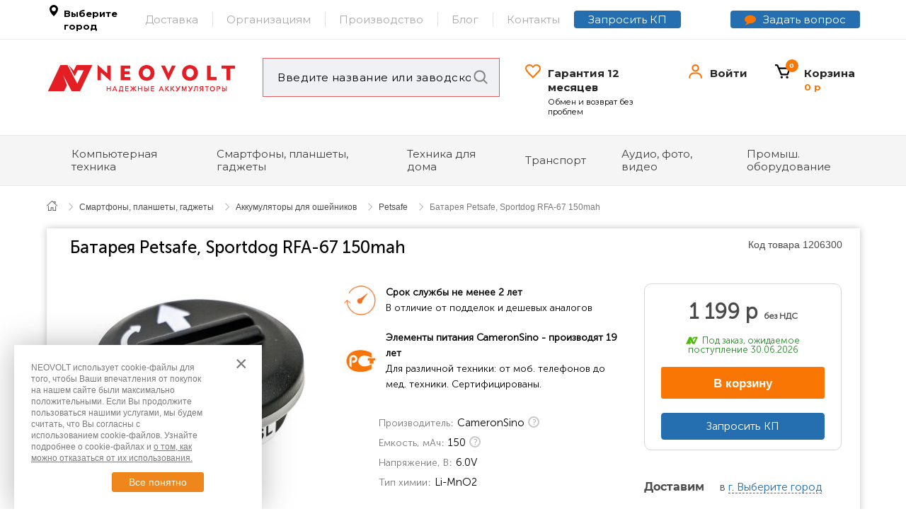

--- FILE ---
content_type: text/html; charset=utf-8
request_url: https://neovolt.ru/petsafe/batareya-petsafe-sportdog-rfa-67-150mah.html
body_size: 28989
content:
<!DOCTYPE HTML> <!--[if lt IE 7]><html class="no-js lt-ie9 lt-ie8 lt-ie7" lang="ru-ru"><![endif]--> <!--[if IE 7]><html class="no-js lt-ie9 lt-ie8 ie7" lang="ru-ru"><![endif]--> <!--[if IE 8]><html class="no-js lt-ie9 ie8" lang="ru-ru"><![endif]--> <!--[if gt IE 8]><html class="no-js ie9" lang="ru-ru"><![endif]--><html lang="ru-ru"><head><meta charset="utf-8"/><title>Батарея Petsafe, Sportdog RFA-67 150mah - цена, купить батарею в Москве</title><meta name="description" content="Батарея Petsafe, Sportdog RFA-67 150mah с доставкой по Москве и России. Цена 770 р. Сертифицированная батарейка. Гарантия 1 год, бесплатная замена в течение 14 дней."/><meta name="generator" content="PrestaShop"/><meta name="robots" content="index,follow"/><link rel="preconnect" href="https://fonts.googleapis.com"><link rel="preconnect" href="https://fonts.gstatic.com" crossorigin><link href="https://fonts.googleapis.com/css2?family=Montserrat:wght@400;700&display=swap" rel="stylesheet"><meta name="viewport" content="width=device-width, minimum-scale=0.25, maximum-scale=1.6, initial-scale=1.0"/><meta name="apple-mobile-web-app-capable" content="yes"/><link rel="icon" type="image/vnd.microsoft.icon" href="/themes/pt_titanshop/img/icon/favicon.ico" sizes="16x16"/><link rel="shortcut icon" type="image/x-icon" href="/themes/pt_titanshop/img/icon/favicon.ico" sizes="16x16"/><link rel="icon" type="image/x-icon" href="/themes/pt_titanshop/img/icon/favicon-32x32.ico" sizes="32x32"/><link rel="icon" type="image/x-icon" href="/themes/pt_titanshop/img/icon/favicon-128x128.ico" sizes="128x128"/><link rel="apple-touch-icon" href="/themes/pt_titanshop/img/icon/favicon-128x128.ico"><link rel="apple-touch-icon" sizes="76x76" href="/themes/pt_titanshop/img/icon/favicon-128x128.ico"><link rel="apple-touch-icon" sizes="120x120" href="/themes/pt_titanshop/img/icon/favicon-128x128.ico"><link rel="apple-touch-icon" sizes="152x152" href="/themes/pt_titanshop/img/icon/favicon-128x128.ico"><link rel="apple-touch-icon" sizes="167x167" href="/themes/pt_titanshop/img/icon/favicon-128x128.ico"><link rel="apple-touch-icon" sizes="180x180" href="/themes/pt_titanshop/img/icon/favicon-128x128.ico"><link rel="canonical" href="https://neovolt.ru/petsafe/batareya-petsafe-sportdog-rfa-67-150mah.html"/><link crossorigin = "anonymous" rel="preload" href="/themes/pt_titanshop/fonts/HelveticaNeueCyr-Light.woff" as="font"><link crossorigin = "anonymous" rel="preload" href="/themes/pt_titanshop/fonts/MuseoSansCyrl-300.woff" as="font"><link crossorigin = "anonymous" rel="preload" href="/themes/pt_titanshop/fonts/fontawesome-webfont.woff2?v=4.4.0" as="font"><style type="text/css">/*=== 1. ОРИГИНАЛЬНЫЕ СТИЛИ ИЗ HEADER.TPL ===*/
            .pop-up-cookie-alert-block {
                position: fixed;
                bottom: 20px;
                left: 20px;
                background-color: #fff;
                padding: 24px 82px 24px 24px;
                width: 350px;
                z-index: 999999999999;
                zoom: 1;
                -webkit-box-shadow: 0 0 40px 0 rgba(50,50,50,0.35);
                -moz-box-shadow: 0 0 40px 0 rgba(50,50,50,0.35);
                box-shadow: 0 0 40px 0 rgba(50,50,50,0.35);
            }
            .pop-up-cookie-alert-block .close {
                position: absolute;
                top: 22px;
                right: 18px;
                bottom: 0;
                width: 20px;
                height: 40px;
                font-weight: normal;
                font-size: 30px;
                vertical-align: top;
                line-height: 100%;
                color: #7a7a7a;
                margin-top: -10px;
                opacity: 1;
                filter: alpha(opacity=100);
                cursor: pointer;
            }
            .pop-up-cookie-alert-block p,
            .pop-up-cookie-alert-block a {
                color: #7a7a7a;
                line-height: 140%;
                font-size: 12px;
            }
            .pop-up-cookie-alert-block a {
                text-decoration: underline;
            }
            .pop-up-cookie-alert-btn-wrp .btn {
                background-color: #EE861C;
                border: 1px solid #EE8112;
                color: #fff;
                width: 100%;
                max-width: 130px;
                text-align: center;
                margin-top: 12px;
                margin-left: auto;
                margin-right: 0;
                padding: 6px 12px;
                cursor: pointer;
                line-height: 100%;
                display: block;
                font-size: 14px;
                position: relative;
                -webkit-border-radius: 3px;
                -moz-border-radius: 3px;
                border-radius: 3px;
                font-weight: 100;
            }
            .energy-close {
                width: 87px;
                height: 16px;
                float: left;
                position: relative;
                margin-top: 5px;
                overflow: hidden;
                background-color: #d2f5c6;
            }
            .energy-close-line {
                background-color: #85d369;
                width: 100px;
                position: absolute;
                right: -13px;
                top: 0;
                bottom: 0;
                display: block;
            }
            .energy-close-line:after {
                content: ' ';
                display: block;
                width: 0;
                height: 0;
                position: absolute;
                right: -3px;
                border-top: 16px solid #85d369;
                border-right: 3px solid transparent;
            }
            .energy-close-borders {
                background-color: #fff;
                position: relative;
                margin-left: 6px;
                width: 3px;
                height: 16px;
                float: left;
                display: block;
            }

            /*=== 2. ПРЕДЗАГРУЖАЮ СТИЛИ ДЛЯ МОБИЛЬНЫХ ИЗ GLOBAL.CSS ===*/
            @media (max-width: 768px) {
                .pop-up-cookie-alert-block {
                    /* Позиционирование 13% от низа, чтобы не перекрывать Живочат */
                    bottom: 13% !important;

                    /* Отступы по бокам */
                    left: 20px !important;
                    right: 20px !important;

                    /* Размеры */
                    width: auto !important; /* Автоширина между left и right */
                    max-width: 500px !important; /* Ограничить, чтобы на планшетах не было слишком широко */
                    margin: 0 auto !important;   /* Центрирование самого блока по горизонтали */

                    height: auto !important;
                    padding: 20px 20px 20px 20px !important;

                    /* Структура */
                    display: flex;
                    flex-direction: column !important;

                    /* Тень */
                    box-shadow: 0 5px 25px rgba(0,0,0,0.3) !important;
                }

                /* Крестик */
                .pop-up-cookie-alert-block .close {
                    position: absolute !important;
                    top: 5px !important;
                    right: 5px !important;
                    width: 44px !important;
                    height: 44px !important;
                    font-size: 32px !important;
                    line-height: 44px !important;
                    text-align: center !important;
                    opacity: 0.6 !important;
                    background: none !important;
                    padding: 0 !important;
                }

                /* Текст */
                .pop-up-cookie-alert-block p {
                    font-size: 14px !important;
                    line-height: 1.5 !important;
                    margin: 0 0 15px 0 !important; /* Отступ снизу до кнопки */
                    padding-right: 40px !important;
                    text-align: left !important;
                    width: 100% !important;
                }

                /* Стиль кнопки - Растягиваем макс */
                .pop-up-cookie-alert-btn-wrp {
                    display: block !important;
                    width: 100% !important;
                    margin: 0 !important;
                    padding: 0 !important;
                    float: none !important;
                    text-align: center !important;
                }

                /* Кнопка на всю ширину и текст по центру */
                .pop-up-cookie-alert-btn-wrp .btn {
                    display: block !important;       /* Ведет себя как блок вместо строчки */
                    width: 100% !important;          /* Занимает 100% ширины родителя */
                    box-sizing: border-box !important; /* Отступы включены в ширину */

                    margin: 0 auto !important;       /* Центрируем блок (на всякий случай) */
                    float: none !important;          /* Убираем прилипание влево */

                    text-align: center !important;   /* Текст внутри кнопки по центру */
                    padding: 12px 0 !important;      /* Высота кнопки */

                    font-size: 16px !important;
                    font-weight: bold !important;
                    border-radius: 6px !important;
                    max-width: none !important;      /* Убираем ограничения ширины темы */
                }

                /* Скрываем лишнее */
                .energy-close {
                    display: none !important;
                }
            }

            /* Запасной вариант: если у блока появился инлайн стиль none, жестко скрываем его */
            .pop-up-cookie-alert-block[style*="display: none"],
            .pop-up-cookie-alert-block[style*="display:none"] {
                display: none !important;
            }

            /*=== 3. ОБЩИЕ СЛУЖЕБНЫЕ КЛАССЫ ===*/
            .hide,
            .hidden,
            .unvisible {
                display: none;
            }

            /* --- СТИЛИ ПОД УСЛОВИЕ НГ --- */</style><link rel="preload" href="https://neovolt.ru/themes/pt_titanshop/cache/v_4434_3f13524b87afa7e0a5b5ce07d07e04aa_all.css" as="style"><link rel="stylesheet" href="https://neovolt.ru/themes/pt_titanshop/cache/v_4434_3f13524b87afa7e0a5b5ce07d07e04aa_all.css" type="text/css" media="all" /><link rel="preload" href="https://neovolt.ru/themes/pt_titanshop/cache/v_4434_ca153fc3ff042d7cd9e1f11c6d123f72_print.css" as="style"><link rel="stylesheet" href="https://neovolt.ru/themes/pt_titanshop/cache/v_4434_ca153fc3ff042d7cd9e1f11c6d123f72_print.css" type="text/css" media="print" /><!--[if IE 8]> <script src="https://oss.maxcdn.com/libs/html5shiv/3.7.0/html5shiv.js"></script> <script src="https://oss.maxcdn.com/libs/respond.js/1.3.0/respond.min.js"></script> <![endif]--></head><body itemscope itemtype="https://schema.org/ElectronicsStore" id="product" class="product product-11980 product-batareya-petsafe-sportdog-rfa-67-150mah category-5885 category-petsafe hide-left-column hide-right-column lang_ru store1 breadcrumb-second-and-more not-index cms-o-proizvodstve"><div data-nosnippet><div class='pop-up-cookie-alert-block'><div class='close'>×</div><p data-nosnippet>NEOVOLT использует cookie-файлы для того, чтобы Ваши впечатления от покупок на нашем сайте были максимально положительными. Если Вы продолжите пользоваться нашими услугами, мы будем считать, что Вы согласны с использованием cookie-файлов. Узнайте подробнее о cookie-файлах и <a href='/PPD.pdf' target="_blank" rel="nofollow">о том, как можно отказаться от их использования.</a></p><div class='pop-up-cookie-alert-btn-wrp'><div class="energy-close"> <span class="energy-close-line"></span> <span class="energy-close-borders"></span> <span class="energy-close-borders"></span> <span class="energy-close-borders"></span> <span class="energy-close-borders"></span> <span class="energy-close-borders"></span> <span class="energy-close-borders"></span> <span class="energy-close-borders"></span> <span class="energy-close-borders"></span> <span class="energy-close-borders"></span> <span class="energy-close-borders"></span></div> <span class='btn'>Все понятно</span></div></div></div><noscript><div><img src="https://mc.yandex.ru/watch/16479502" style="position:absolute; left:-9999px;" alt="" /></div></noscript><div id="page"> <header class="header header-container clearfix"><div class="topLane hide"> <nav class="pull-right col-md-9 col-sm-12"><ul class="top-menu_links list-inline pull-right"><li><a href="/blog">Блог</a></li><li><a href="https://neovolt.ru/delivery-info">Доставка и оплата</a></li><li><a href="https://neovolt.ru/info/garantiya-i-vozvrat">Гарантия и возврат</a></li><li><a href="https://neovolt.ru/order-history">Статус заказа</a></li><li><a href="https://neovolt.ru/info/pomossh">Помощь</a></li></ul> </nav><a class="my_city_name col-md-3 hidden-sm" id="my_city_name" href="#city_form_wrapper"><i class="insert_city">Выберите город</i></a><div id="city_form_wrapper" class="clearfix"><div class="h2">Выбор города</div><div class="form_wrapper"> <input type="text" class="form-control" id="city_input" placeholder="Поиск города"/><div class="btnBlue" id="change_city">Изменить</div></div><div class="errors_block"></div><div class="country-list-chose-wrap"><div class="inner-wrp"><ul class="nav nav-pills"><li class="active"> <a class="russia active" data-toggle="tab" href="#russia">Россия</a></li></ul></div></div><div class="city-list-chose-wrap tab-content"><div class="inner row tab-pane fade active in" id="russia"><div class="city-list-col-1 col-lg-12 col-md-12 col-sm-12 col-xs-12"><div class="city-list-row">Москва</div><div class="city-list-row">Санкт-Петербург</div><div class="city-list-row">Архангельск</div><div class="city-list-row">Астрахань</div><div class="city-list-row">Анадырь</div><div class="city-list-row">Абакан</div><div class="city-list-row">Барнаул</div><div class="city-list-row">Благовещенск</div><div class="city-list-row">Белгород</div><div class="city-list-row">Брянск</div><div class="city-list-row">Биробиджан</div><div class="city-list-row">Владимир</div><div class="city-list-row">Волгоград</div><div class="city-list-row">Вологда</div><div class="city-list-row">Воронеж</div><div class="city-list-row">Владикавказ</div><div class="city-list-row">Владивосток</div><div class="city-list-row">Великий Новгород</div><div class="city-list-row">Горно-Алтайск</div><div class="city-list-row">Грозный</div><div class="city-list-row">Екатеринбург</div><div class="city-list-row">Ижевск</div><div class="city-list-row">Иваново</div><div class="city-list-row">Иркутск</div><div class="city-list-row">Йошкар-Ола</div><div class="city-list-row">Казань</div><div class="city-list-row">Кызыл</div><div class="city-list-row">Краснодар</div><div class="city-list-row">Красноярск</div><div class="city-list-row">Калининград</div><div class="city-list-row">Калуга</div><div class="city-list-row">Кемерово</div><div class="city-list-row">Киров</div><div class="city-list-row">Кострома</div><div class="city-list-row">Курган</div><div class="city-list-row">Курск</div><div class="city-list-row">Липецк</div><div class="city-list-row">Майкоп</div><div class="city-list-row">Махачкала</div><div class="city-list-row">Магас</div><div class="city-list-row">Магадан</div><div class="city-list-row">Мурманск</div><div class="city-list-row">Нальчик</div><div class="city-list-row">Нижний Новгород</div><div class="city-list-row">Новосибирск</div><div class="city-list-row">Нарьян-Мар</div><div class="city-list-row">Набережные челны</div><div class="city-list-row">Омск</div><div class="city-list-row">Оренбург</div><div class="city-list-row">Орёл</div><div class="city-list-row">Петрозаводск</div><div class="city-list-row">Петропавловск-Камчатский</div><div class="city-list-row">Пенза</div><div class="city-list-row">Псков</div><div class="city-list-row">Пермь</div><div class="city-list-row">Ростов-на-Дону</div><div class="city-list-row">Рязань</div><div class="city-list-row">Сыктывкар</div><div class="city-list-row">Симферополь</div><div class="city-list-row">Саранск</div><div class="city-list-row">Ставрополь</div><div class="city-list-row">Самара</div><div class="city-list-row">Саратов</div><div class="city-list-row">Смоленск</div><div class="city-list-row">Салехард</div><div class="city-list-row">Сочи</div><div class="city-list-row">Сургут</div><div class="city-list-row">Тамбов</div><div class="city-list-row">Тверь</div><div class="city-list-row">Томск</div><div class="city-list-row">Тула</div><div class="city-list-row">Тюмень</div><div class="city-list-row">Тольятти</div><div class="city-list-row">Уфа</div><div class="city-list-row">Улан-Удэ</div><div class="city-list-row">Ульяновск</div><div class="city-list-row">Хабаровск</div><div class="city-list-row">Ханты-Мансийск</div><div class="city-list-row">Черкесск</div><div class="city-list-row">Чебоксары</div><div class="city-list-row">Чита</div><div class="city-list-row">Челябинск</div><div class="city-list-row">Элиста</div><div class="city-list-row">Южно-Сахалинск</div><div class="city-list-row">Якутск</div><div class="city-list-row">Ярославль</div></div></div><div class="inner row tab-pane fade" id="belarus"><div class="city-list-col-2 col-lg-12 col-md-12 col-sm-12 col-xs-12"><div class="city-list-row">Барановичи</div><div class="city-list-row">Бобруйск</div><div class="city-list-row">Борисов</div><div class="city-list-row">Брест</div><div class="city-list-row">Витебск</div><div class="city-list-row">Гомель</div><div class="city-list-row">Гродно</div><div class="city-list-row">Жодино</div><div class="city-list-row">Кобрин</div><div class="city-list-row">Лида</div><div class="city-list-row">Минск</div><div class="city-list-row">Могилев</div><div class="city-list-row">Мозырь</div><div class="city-list-row">Новополоцк</div><div class="city-list-row">Орша</div><div class="city-list-row">Пинск</div><div class="city-list-row">Солигорск</div></div></div><div class="inner row tab-pane fade" id="kazakhstan"><div class="city-list-col-2 col-lg-12 col-md-12 col-sm-12 col-xs-12"><div class="city-list-row">Актау</div><div class="city-list-row">Актобе</div><div class="city-list-row">Алматы</div><div class="city-list-row">Атырау (Гурьев)</div><div class="city-list-row">Байконур</div><div class="city-list-row">Жанаозен</div><div class="city-list-row">Караганда</div><div class="city-list-row">Кокшетау</div><div class="city-list-row">Костанай</div><div class="city-list-row">Кызылорда</div><div class="city-list-row">Нур-Султан</div><div class="city-list-row">Павлодар</div><div class="city-list-row">Петропавловск</div><div class="city-list-row">Семей (Семипалатинск)</div><div class="city-list-row">Талдыкорган</div><div class="city-list-row">Тараз</div><div class="city-list-row">Уральск</div><div class="city-list-row">Усть-Каменогорск</div><div class="city-list-row">Шымкент</div></div></div></div></div></div><div class="header-top-menu-wrp"><ul class="header-top-menu container list-inline clearfix "><li class="header-sity-item"> <a class="my_city_name" id="my_city_name_header" href="#city_form_wrapper"><i class="insert_city">Выберите город</i></a></li><li id="url-payment-delivery" class="item-url first-item-url"> <a href="/info/dostavka-i-oplata" class="header_new_items">Доставка</a></li><li id="url-return" class="item-url"> <a href="/info/b2b" class="header_new_items">Организациям</a></li><li id="url-faq" class="item-url"> <a href="/info/o-proizvodstve" class="header_new_items">Производство</a></li><li id="url-faq" class="item-url"> <a href="/blog">Блог</a></li><li id="url-faq" class="item-url"><a href="https://neovolt.ru/info/kontakty" class="header_new_items">Контакты</a></li><li id="url-kp" class="item-url"> <a href="/kp" class="btn btn-outline-primary request-kp-btn" target="_blank" onclick="ym(16479502, 'reachGoal', 'Request_KP_Click'); return true;"> Запросить КП </a></li><li class="header-telegram-item"> <a itemprop="telephone" class="phone telegram-btn" href="/q" target="_blank">Задать вопрос</a></li></ul></div><div class="header-content container clearfix"> <a href="/" class="logo" title="Neovolt"> </a><div itemscope itemtype="https://schema.org/ElectronicsStore" style="display:none;"><meta itemprop="image" content="https://neovolt.ru/themes/pt_titanshop/images/logo_neovolt.png"/><link itemprop="logo" href="https://neovolt.ru/themes/pt_titanshop/images/logo-neovolt.svg"/><meta itemprop="name" content="NEOVOLT"/><meta itemprop="legalName" content="ООО «ПДА ПАРТ»"/><meta itemprop="alternateName" content="ООО «Неовольт»"/><meta itemprop="description" content="Аккумуляторы для ошейников Petsafe"/><link itemprop="url" href="https://neovolt.ru"/><meta itemprop="priceRange" content="100 - 300 000 RUB"/><meta itemprop="paymentAccepted" content="Наличные, Банковская карта, Безналичный расчет"/><meta itemprop="currenciesAccepted" content="RUB"/><meta itemprop="telephone" content="+74956461257"/><meta itemprop="telephone" content="88005558657"/><meta itemprop="email" content="info@neovolt.ru"/><meta itemprop="openingHours" content="Mo-Fr 10:00-18:00"/> <span itemprop="address" itemscope itemtype="https://schema.org/PostalAddress"><meta itemprop="streetAddress" content="Москва, Автомобильный проезд, 10с4, 2 этаж, офис 211"/><meta itemprop="postalCode" content="109052"/><meta itemprop="addressLocality" content="Москва"/><meta itemprop="addressCountry" content="RU"/> </span> <span itemprop="geo" itemscope itemtype="https://schema.org/GeoCoordinates"><meta itemprop="latitude" content="55.72966238233805"/><meta itemprop="longitude" content="37.70481953765853"/> </span><link itemprop="hasMap" href="https://yandex.ru/maps/-/CLSS5ROP"/> <span itemprop="areaServed" itemscope itemtype="https://schema.org/Country"><meta itemprop="name" content="Россия"/> </span><link itemprop="sameAs" href="https://neovolt.ru/ozon"/><link itemprop="sameAs" href="https://neovolt.ru/wildberries"/><link itemprop="sameAs" href="https://dzen.ru/neovolt"/><link itemprop="sameAs" href="https://vk.com/neovolt"/><link itemprop="sameAs" href="https://t.me/neovoltru"/><link itemprop="sameAs" href="https://twitter.com/NeovoltRu"/><link itemprop="sameAs" href="https://www.youtube.com/channel/UCBCBwZfjEaff22HF9nCJJ1w"/></div><div class="clearfix top_tools"><div class="mob-search-icon hide"></div><form method="get" action="https://neovolt.ru/search" id="searchbox" class="searchbox"> <select id="search_type_switcher" autocomplete="off"><option selected="selected" value="https://neovolt.ru/search">Искать в каталоге</option><option value="https://neovolt.ru/blog/search">Искать в блоге</option> </select> <span class="mob-win-close mob-close-block"></span> <input type="hidden" name="orderby" value="position" /> <input type="hidden" name="orderway" value="desc" /> <input class="search_query" type="text" id="csquicksearch" name="search_query" value="Введите название или заводской номер" onfocus="this.value=''" onblur="if (this.value =='') this.value='Введите название или заводской номер'" /> <input type="submit" name="submit_search" title="Search" value="Search" class="search_button" /><div id="show_result"></div></form> <a href="/info/guarantee" class="row-url header-min-baner-block-guarant"> <span class="border-text">Гарантия 12 месяцев</span> <span class="description-text">Обмен и возврат без проблем</span> </a> <a href="/order-history" id="delivery_status"> Войти </a><div id="shopping_cart_block" class="clearfix"><div id="shopping_cart" class="shopping_cart"> <a href="https://neovolt.ru/quick-order" title="Просмотр корзины" ><div class="shopping_cart__mini"> <span class="shopping_cart__icon"></span> <span class="card-mini-text">Корзина</span> <span class="ajax_cart_quantity unvisible">0</span> <span class="cart-tolal-summ">0 р</span> <span class="ajax_cart_no_product"></span></div></a><div class="cart_block block exclusive popover bottom"><div class="arrow"></div><div class="cs_cart_block"><p class="title_block_cart">Ваша корзина</p><div class="block_content"><div class="cart_block_list"><p class="cart_block_no_products"> Нет товаров</p><div class="cart-prices hide"><div class="cart-prices-line last-line"> <span>Всего</span> <span class="price cart_block_total ajax_block_cart_total">0 р</span></div></div><p class="cart-buttons"> <a id="button_order_cart" class="btn btn-default button button-small" href="https://neovolt.ru/quick-order" title="Оформить заказ" > <span> Оформить заказ<i class="icon-chevron-right right"></i> </span> </a></p></div></div></div></div></div></div><div id="layer_cart"><div class="clearfix"><div class="h2 title"> <i class="icon-ok"></i>Товар успешно добавлен в корзину</div><div class="layer_cart_cart cs_layer_cart button_desktop"><div class="button-container "><div class="row"><div class="col-md-6 col-sm-6"> <span class="continue btn btn-default button" title="Продолжить покупки"> <span> <i class="icon-chevron-left left"></i>Продолжить покупки </span> </span></div><div class="col-md-6 col-sm-6"> <a class="btn btn-default button exclusive-medium" href="https://neovolt.ru/quick-order" title="В корзину" > <span> Оформить заказ<i class="icon-chevron-right right"></i> </span> </a></div></div></div></div><div class="layer_cart_product cs_layer_cart col-xs-12 col-md-12 col-sm-12"> <span class="cross" title="Закрыть"> <svg class="Icon" width="20" height="20" viewBox="0 0 20 20" fill="currentColor" xmlns="http://www.w3.org/2000/svg"> <path d="M5.03033 3.96967L4.5 3.43934L3.43934 4.5L3.96967 5.03033L5.03033 3.96967ZM16.0303 5.03033C16.3232 4.73744 16.3232 4.26256 16.0303 3.96967C15.7374 3.67678 15.2626 3.67678 14.9697 3.96967L16.0303 5.03033ZM14.9697 16.0303C15.2626 16.3232 15.7374 16.3232 16.0303 16.0303C16.3232 15.7374 16.3232 15.2626 16.0303 14.9697L14.9697 16.0303ZM3.96967 14.9697L3.43934 15.5L4.5 16.5607L5.03033 16.0303L3.96967 14.9697ZM3.96967 5.03033L9.46967 10.5303L10.5303 9.46967L5.03033 3.96967L3.96967 5.03033ZM10.5303 10.5303L16.0303 5.03033L14.9697 3.96967L9.46967 9.46967L10.5303 10.5303ZM9.46967 10.5303L14.9697 16.0303L16.0303 14.9697L10.5303 9.46967L9.46967 10.5303ZM9.46967 9.46967L3.96967 14.9697L5.03033 16.0303L10.5303 10.5303L9.46967 9.46967Z"></path> </svg> </span><div class="layer-container layer_cart_img col-xs-4 col-md-2 col-sm-4"></div><div class="layer_cart_product_info col-xs-8 col-md-7 col-sm-8"> <span id="layer_cart_product_title" class="product-name"></span> <span id="layer_cart_product_attributes"></span></div> <span id="layer_cart_product_quantity" class="col-md-1 col-sm-4 col-xs-4"></span> <span id="layer_cart_product_price" class="price col-md-2 col-sm-4 col-xs-4"></span></div><div class="layer_cart_cart cs_layer_cart button_mobil"><div class="button-container "><div class="col-md-12 col-sm-12"> <span class="continue btn btn-default button" title="Продолжить покупки"> <span> <i class="icon-chevron-left left"></i>Продолжить покупки </span> </span></div><div class="col-md-12 col-sm-12"> <a class="btn btn-default button exclusive-medium" href="https://neovolt.ru/quick-order" title="В корзину" > <span> Оформить заказ<i class="icon-chevron-right right"></i> </span> </a></div></div></div></div></div><div class="layer_cart_overlay"></div></div></div></header><div class="cs_mega_menu" id="menu"> <b class="caret2"></b><ul class="ul_mega_menu container"><li class=" menu_item parent level-1"> <a class="title_menu_parent" href="https://neovolt.ru/kompyuternaya-tekhnika/" style="background-image: url('/modules/csmegamenu/img/icon/icon_7.svg'); background-repeat: no-repeat;"> <span class="category-item-tname">Компьютерная техника</span> <span class="category-count-items">376</span> </a> <b class="caret"></b><div class="options_list options_list_level_1" id="options_list_7"><div class="option item-cat-id-5514 with_sub_categories" style="width : 200px;"> <a class="menu_h3" href="https://neovolt.ru/kompyuternaya-tekhnika/akkumulyatory-dlya-noutbukov/">Аккумуляторы для ноутбуков</a><div class="image_cat_parent"> <a class="cat_parent" href="https://neovolt.ru/kompyuternaya-tekhnika/akkumulyatory-dlya-noutbukov/"> <img class="img_parent" src="https://neovolt.ru/c/5514-category/akkumulyatory-dlya-noutbukov.jpg" alt=""/> </a></div><div class="cat_child_opt_list"> <a class="cat_child " href="https://neovolt.ru/kompyuternaya-tekhnika/akkumulyatory-dlya-noutbukov/apple-laptop/"> Apple</a> <a class="cat_child " href="https://neovolt.ru/kompyuternaya-tekhnika/akkumulyatory-dlya-noutbukov/asus-laptop/"> Asus</a> <a class="cat_child " href="https://neovolt.ru/kompyuternaya-tekhnika/akkumulyatory-dlya-noutbukov/dell-laptop/"> Dell</a> <a class="cat_child " href="https://neovolt.ru/kompyuternaya-tekhnika/akkumulyatory-dlya-noutbukov/hp-laptop/"> HP</a> <a class="cat_child " href="https://neovolt.ru/kompyuternaya-tekhnika/akkumulyatory-dlya-noutbukov/lenovo-laptop/"> Lenovo</a> <a class="cat_child " href="https://neovolt.ru/kompyuternaya-tekhnika/akkumulyatory-dlya-noutbukov/sony-laptop/"> Sony</a> <a class="cat_child show_all_link" href="https://neovolt.ru/kompyuternaya-tekhnika/akkumulyatory-dlya-noutbukov/"> Показать все</a></div></div><div class="option item-cat-id-16 with_sub_categories" style="width : 200px;"> <a class="menu_h3" href="https://neovolt.ru/kompyuternaya-tekhnika/akkumulyatory-dlya-karmannykh-kompyuterov/">Аккумуляторы для карманных компьютеров</a><div class="cat_child_opt_list"> <a class="cat_child " href="https://neovolt.ru/kompyuternaya-tekhnika/akkumulyatory-dlya-karmannykh-kompyuterov/dell-pda/"> Dell</a> <a class="cat_child " href="https://neovolt.ru/kompyuternaya-tekhnika/akkumulyatory-dlya-karmannykh-kompyuterov/hp-pda/"> HP</a> <a class="cat_child " href="https://neovolt.ru/kompyuternaya-tekhnika/akkumulyatory-dlya-karmannykh-kompyuterov/palm-pda/"> Palm</a> <a class="cat_child show_all_link" href="https://neovolt.ru/kompyuternaya-tekhnika/akkumulyatory-dlya-karmannykh-kompyuterov/"> Показать все</a></div></div><div class="option item-cat-id-15 with_sub_categories" style="width : 200px;"> <a class="menu_h3" href="https://neovolt.ru/kompyuternaya-tekhnika/akkumulyatory-dlya-klaviatur-i-myshek/">Аккумуляторы для клавиатур и мышек</a><div class="cat_child_opt_list"> <a class="cat_child " href="https://neovolt.ru/kompyuternaya-tekhnika/akkumulyatory-dlya-klaviatur-i-myshek/logitech-mouse/"> Logitech</a> <a class="cat_child " href="https://neovolt.ru/kompyuternaya-tekhnika/akkumulyatory-dlya-klaviatur-i-myshek/razer/"> Razer</a> <a class="cat_child " href="https://neovolt.ru/kompyuternaya-tekhnika/akkumulyatory-dlya-klaviatur-i-myshek/trust/"> Trust</a> <a class="cat_child " href="https://neovolt.ru/kompyuternaya-tekhnika/akkumulyatory-dlya-klaviatur-i-myshek/wacom/"> Wacom</a></div></div><div class="option item-cat-id-3466 with_sub_categories" style="width : 200px;"> <a class="menu_h3" href="https://neovolt.ru/kompyuternaya-tekhnika/akkumulyatory-dlya-raid-kontrollerov/">Аккумуляторы для RAID контроллеров, HDD</a><div class="cat_child_opt_list"> <a class="cat_child " href="https://neovolt.ru/kompyuternaya-tekhnika/akkumulyatory-dlya-raid-kontrollerov/dell-raid/"> Dell</a> <a class="cat_child " href="https://neovolt.ru/kompyuternaya-tekhnika/akkumulyatory-dlya-raid-kontrollerov/hp-raid/"> HP</a> <a class="cat_child " href="https://neovolt.ru/kompyuternaya-tekhnika/akkumulyatory-dlya-raid-kontrollerov/ibm/"> IBM</a> <a class="cat_child " href="https://neovolt.ru/kompyuternaya-tekhnika/akkumulyatory-dlya-raid-kontrollerov/seagate/"> Seagate</a></div></div><div class="option item-cat-id-6069 with_sub_categories" style="width : 200px;"> <a class="menu_h3" href="https://neovolt.ru/kompyuternaya-tekhnika/akkumulyatory-dlya-printerov/">Аккумуляторы для принтеров</a><div class="cat_child_opt_list"> <a class="cat_child " href="https://neovolt.ru/kompyuternaya-tekhnika/akkumulyatory-dlya-printerov/canon/"> Canon</a> <a class="cat_child " href="https://neovolt.ru/kompyuternaya-tekhnika/akkumulyatory-dlya-printerov/dymo/"> Dymo</a> <a class="cat_child " href="https://neovolt.ru/kompyuternaya-tekhnika/akkumulyatory-dlya-printerov/hp/"> HP</a> <a class="cat_child " href="https://neovolt.ru/kompyuternaya-tekhnika/akkumulyatory-dlya-printerov/zebra/"> Zebra</a> <a class="cat_child show_all_link" href="https://neovolt.ru/kompyuternaya-tekhnika/akkumulyatory-dlya-printerov/"> Показать все</a></div></div><div class="option item-cat-id-6070 with_sub_categories" style="width : 200px;"> <a class="menu_h3" href="https://neovolt.ru/kompyuternaya-tekhnika/akkumulyatory-dlya-wifi-routerov/">Аккумуляторы для WiFi роутеров</a><div class="cat_child_opt_list"> <a class="cat_child " href="https://neovolt.ru/kompyuternaya-tekhnika/akkumulyatory-dlya-wifi-routerov/huawei/"> Huawei</a> <a class="cat_child " href="https://neovolt.ru/kompyuternaya-tekhnika/akkumulyatory-dlya-wifi-routerov/megafon/"> Мегафон</a> <a class="cat_child " href="https://neovolt.ru/kompyuternaya-tekhnika/akkumulyatory-dlya-wifi-routerov/mts/"> МТС</a> <a class="cat_child show_all_link" href="https://neovolt.ru/kompyuternaya-tekhnika/akkumulyatory-dlya-wifi-routerov/"> Показать все</a></div></div><div class="option item-cat-id-6335 with_sub_categories" style="width : 200px;"> <a class="menu_h3" href="https://neovolt.ru/kompyuternaya-tekhnika/akkumulyator-dlya-ibp-ups/">Аккумулятор для ИБП (UPS)</a><div class="cat_child_opt_list"> <a class="cat_child " href="https://neovolt.ru/kompyuternaya-tekhnika/akkumulyator-dlya-ibp-ups/apc/"> APC</a> <a class="cat_child " href="https://neovolt.ru/kompyuternaya-tekhnika/akkumulyator-dlya-ibp-ups/ippon/"> Ippon</a> <a class="cat_child " href="https://neovolt.ru/kompyuternaya-tekhnika/akkumulyator-dlya-ibp-ups/powerwalker/"> Powerwalker</a> <a class="cat_child " href="https://neovolt.ru/kompyuternaya-tekhnika/akkumulyator-dlya-ibp-ups/snr/"> SNR</a> <a class="cat_child " href="https://neovolt.ru/kompyuternaya-tekhnika/akkumulyator-dlya-ibp-ups/v-stojku-19/"> В стойку 19&quot;</a> <a class="cat_child show_all_link" href="https://neovolt.ru/kompyuternaya-tekhnika/akkumulyator-dlya-ibp-ups/"> Показать все</a></div></div><div class="option item-cat-id-3871 without_sub_categories" style="width : 200px;"> <a class="menu_h3" href="https://neovolt.ru/kompyuternaya-tekhnika/bloki-pitaniya/">Блоки питания</a><div class="cat_child_opt_list"></div></div></div></li><li class=" menu_item parent level-1"> <a class="title_menu_parent" href="https://neovolt.ru/smartfony-planshety-gadzhety/" style="background-image: url('/modules/csmegamenu/img/icon/icon_8.svg'); background-repeat: no-repeat;"> <span class="category-item-tname">Смартфоны, планшеты, гаджеты</span> <span class="category-count-items">916</span> </a> <b class="caret"></b><div class="options_list options_list_level_1" id="options_list_8"><div class="option item-cat-id-24 with_sub_categories" style="width : 200px;"> <a class="menu_h3" href="https://neovolt.ru/smartfony-planshety-gadzhety/akkumulyatory-dlya-telefonov/">Аккумуляторы для телефонов</a><div class="cat_child_opt_list"> <a class="cat_child " href="https://neovolt.ru/smartfony-planshety-gadzhety/akkumulyatory-dlya-telefonov/alcatel-phone/"> Alcatel</a> <a class="cat_child " href="https://neovolt.ru/smartfony-planshety-gadzhety/akkumulyatory-dlya-telefonov/apple-phone/"> Apple</a> <a class="cat_child " href="https://neovolt.ru/smartfony-planshety-gadzhety/akkumulyatory-dlya-telefonov/huawei/"> Huawei</a> <a class="cat_child " href="https://neovolt.ru/smartfony-planshety-gadzhety/akkumulyatory-dlya-telefonov/lenovo/"> Lenovo</a> <a class="cat_child " href="https://neovolt.ru/smartfony-planshety-gadzhety/akkumulyatory-dlya-telefonov/lg/"> LG</a> <a class="cat_child " href="https://neovolt.ru/smartfony-planshety-gadzhety/akkumulyatory-dlya-telefonov/motorola/"> Motorola</a> <a class="cat_child " href="https://neovolt.ru/smartfony-planshety-gadzhety/akkumulyatory-dlya-telefonov/nokia/"> Nokia</a> <a class="cat_child " href="https://neovolt.ru/smartfony-planshety-gadzhety/akkumulyatory-dlya-telefonov/philips/"> Philips</a> <a class="cat_child " href="https://neovolt.ru/smartfony-planshety-gadzhety/akkumulyatory-dlya-telefonov/poco/"> POCO</a> <a class="cat_child " href="https://neovolt.ru/smartfony-planshety-gadzhety/akkumulyatory-dlya-telefonov/samsung/"> Samsung</a> <a class="cat_child show_all_link" href="https://neovolt.ru/smartfony-planshety-gadzhety/akkumulyatory-dlya-telefonov/"> Показать все</a></div></div><div class="option item-cat-id-20 with_sub_categories" style="width : 200px;"> <a class="menu_h3" href="https://neovolt.ru/smartfony-planshety-gadzhety/akkumulyatory-dlya-planshetov/">Аккумуляторы для планшетов</a><div class="cat_child_opt_list"> <a class="cat_child " href="https://neovolt.ru/smartfony-planshety-gadzhety/akkumulyatory-dlya-planshetov/apple-tablet/"> Apple</a> <a class="cat_child " href="https://neovolt.ru/smartfony-planshety-gadzhety/akkumulyatory-dlya-planshetov/asus-tablet/"> Asus</a> <a class="cat_child " href="https://neovolt.ru/smartfony-planshety-gadzhety/akkumulyatory-dlya-planshetov/huawei-tablet/"> Huawei</a> <a class="cat_child " href="https://neovolt.ru/smartfony-planshety-gadzhety/akkumulyatory-dlya-planshetov/lenovo/"> Lenovo</a> <a class="cat_child " href="https://neovolt.ru/smartfony-planshety-gadzhety/akkumulyatory-dlya-planshetov/microsoft-tablet/"> Microsoft</a> <a class="cat_child " href="https://neovolt.ru/smartfony-planshety-gadzhety/akkumulyatory-dlya-planshetov/samsung-tablet/"> Samsung</a> <a class="cat_child " href="https://neovolt.ru/smartfony-planshety-gadzhety/akkumulyatory-dlya-planshetov/xiaomi-tablet/"> Xiaomi</a> <a class="cat_child show_all_link" href="https://neovolt.ru/smartfony-planshety-gadzhety/akkumulyatory-dlya-planshetov/"> Показать все</a></div></div><div class="option item-cat-id-26 with_sub_categories" style="width : 200px;"> <a class="menu_h3" href="https://neovolt.ru/smartfony-planshety-gadzhety/akkumulyatory-dlya-chasov/">Аккумуляторы для часов</a><div class="cat_child_opt_list"> <a class="cat_child " href="https://neovolt.ru/smartfony-planshety-gadzhety/akkumulyatory-dlya-chasov/apple-watch/"> Apple</a> <a class="cat_child " href="https://neovolt.ru/smartfony-planshety-gadzhety/akkumulyatory-dlya-chasov/asus-watch/"> Asus</a> <a class="cat_child " href="https://neovolt.ru/smartfony-planshety-gadzhety/akkumulyatory-dlya-chasov/garmin/"> Garmin</a> <a class="cat_child " href="https://neovolt.ru/smartfony-planshety-gadzhety/akkumulyatory-dlya-chasov/motorola-watch/"> Motorola</a> <a class="cat_child " href="https://neovolt.ru/smartfony-planshety-gadzhety/akkumulyatory-dlya-chasov/samsung-clock/"> Samsung</a> <a class="cat_child show_all_link" href="https://neovolt.ru/smartfony-planshety-gadzhety/akkumulyatory-dlya-chasov/"> Показать все</a></div></div><div class="option item-cat-id-17 with_sub_categories" style="width : 200px;"> <a class="menu_h3" href="https://neovolt.ru/smartfony-planshety-gadzhety/akkumulyatory-dlya-gps-navigatorov/">Аккумуляторы для GPS навигаторов</a><div class="cat_child_opt_list"> <a class="cat_child " href="https://neovolt.ru/smartfony-planshety-gadzhety/akkumulyatory-dlya-gps-navigatorov/garmin-gps/"> Garmin</a> <a class="cat_child " href="https://neovolt.ru/smartfony-planshety-gadzhety/akkumulyatory-dlya-gps-navigatorov/mitac-gps/"> Mitac</a> <a class="cat_child " href="https://neovolt.ru/smartfony-planshety-gadzhety/akkumulyatory-dlya-gps-navigatorov/tomtom/"> TomTom</a></div></div><div class="option item-cat-id-5883 with_sub_categories" style="width : 200px;"> <a class="menu_h3" href="https://neovolt.ru/smartfony-planshety-gadzhety/akkumulyatory-dlya-oshejnikov/">Аккумуляторы для ошейников</a><div class="cat_child_opt_list"> <a class="cat_child " href="https://neovolt.ru/smartfony-planshety-gadzhety/akkumulyatory-dlya-oshejnikov/dogtra/"> Dogtra</a> <a class="cat_child " href="https://neovolt.ru/smartfony-planshety-gadzhety/akkumulyatory-dlya-oshejnikov/garmin-dog/"> Garmin</a> <a class="cat_child " href="https://neovolt.ru/smartfony-planshety-gadzhety/akkumulyatory-dlya-oshejnikov/petsafe/"> Petsafe</a> <a class="cat_child " href="https://neovolt.ru/smartfony-planshety-gadzhety/akkumulyatory-dlya-oshejnikov/sportdog/"> Sportdog</a> <a class="cat_child show_all_link" href="https://neovolt.ru/smartfony-planshety-gadzhety/akkumulyatory-dlya-oshejnikov/"> Показать все</a></div></div><div class="option item-cat-id-5217 without_sub_categories" style="width : 200px;"> <a class="menu_h3" href="https://neovolt.ru/smartfony-planshety-gadzhety/universalnye-akkumulyatory/">Универсальные аккумуляторы</a><div class="cat_child_opt_list"></div></div><div class="option item-cat-id-6326 with_sub_categories" style="width : 200px;"> <a class="menu_h3" href="https://neovolt.ru/smartfony-planshety-gadzhety/zaryadki-kabeli-instrument/">Зарядки, кабели, инструмент</a><div class="cat_child_opt_list"> <a class="cat_child " href="https://neovolt.ru/smartfony-planshety-gadzhety/zaryadki-kabeli-instrument/avtozaryadki/"> Автозарядки</a> <a class="cat_child " href="https://neovolt.ru/smartfony-planshety-gadzhety/zaryadki-kabeli-instrument/zaryadki-phone/"> Зарядки</a> <a class="cat_child " href="https://neovolt.ru/smartfony-planshety-gadzhety/zaryadki-kabeli-instrument/instrument/"> Инструмент</a> <a class="cat_child " href="https://neovolt.ru/smartfony-planshety-gadzhety/zaryadki-kabeli-instrument/kabeli-i-perekhodniki/"> Кабели и переходники</a></div></div></div></li><li class=" menu_item parent level-1"> <a class="title_menu_parent" href="https://neovolt.ru/tekhnika-dlya-doma/" style="background-image: url('/modules/csmegamenu/img/icon/icon_9.svg'); background-repeat: no-repeat;"> <span class="category-item-tname">Техника для дома</span> <span class="category-count-items">1359</span> </a> <b class="caret"></b><div class="options_list options_list_level_1" id="options_list_9"><div class="option item-cat-id-3471 with_sub_categories" style="width : 200px;"> <a class="menu_h3" href="https://neovolt.ru/tekhnika-dlya-doma/akkumulyatory-dlya-elektroinstrumenta/">Аккумуляторы для электроинструмента</a><div class="cat_child_opt_list"> <a class="cat_child " href="https://neovolt.ru/tekhnika-dlya-doma/akkumulyatory-dlya-elektroinstrumenta/aeg/"> AEG</a> <a class="cat_child " href="https://neovolt.ru/tekhnika-dlya-doma/akkumulyatory-dlya-elektroinstrumenta/black-decker/"> Black &amp; Decker</a> <a class="cat_child " href="https://neovolt.ru/tekhnika-dlya-doma/akkumulyatory-dlya-elektroinstrumenta/bosch/"> Bosch</a> <a class="cat_child " href="https://neovolt.ru/tekhnika-dlya-doma/akkumulyatory-dlya-elektroinstrumenta/dewalt/"> DeWalt</a> <a class="cat_child " href="https://neovolt.ru/tekhnika-dlya-doma/akkumulyatory-dlya-elektroinstrumenta/hilti/"> Hilti</a> <a class="cat_child " href="https://neovolt.ru/tekhnika-dlya-doma/akkumulyatory-dlya-elektroinstrumenta/hitachi/"> Hitachi</a> <a class="cat_child " href="https://neovolt.ru/tekhnika-dlya-doma/akkumulyatory-dlya-elektroinstrumenta/makita/"> Makita</a> <a class="cat_child " href="https://neovolt.ru/tekhnika-dlya-doma/akkumulyatory-dlya-elektroinstrumenta/milwaukee/"> Milwaukee</a> <a class="cat_child show_all_link" href="https://neovolt.ru/tekhnika-dlya-doma/akkumulyatory-dlya-elektroinstrumenta/"> Показать все</a></div></div><div class="option item-cat-id-22 with_sub_categories" style="width : 200px;"> <a class="menu_h3" href="https://neovolt.ru/tekhnika-dlya-doma/akkumulyatory-dlya-pylesosov/">Аккумуляторы для пылесосов, газонокосилок</a><div class="cat_child_opt_list"> <a class="cat_child " href="https://neovolt.ru/tekhnika-dlya-doma/akkumulyatory-dlya-pylesosov/dyson/"> Dyson</a> <a class="cat_child " href="https://neovolt.ru/tekhnika-dlya-doma/akkumulyatory-dlya-pylesosov/electrolux/"> Electrolux</a> <a class="cat_child " href="https://neovolt.ru/tekhnika-dlya-doma/akkumulyatory-dlya-pylesosov/ilife/"> iLife</a> <a class="cat_child " href="https://neovolt.ru/tekhnika-dlya-doma/akkumulyatory-dlya-pylesosov/irobot/"> iRobot</a> <a class="cat_child " href="https://neovolt.ru/tekhnika-dlya-doma/akkumulyatory-dlya-pylesosov/karcher/"> Karcher</a> <a class="cat_child " href="https://neovolt.ru/tekhnika-dlya-doma/akkumulyatory-dlya-pylesosov/philips/"> Philips</a> <a class="cat_child " href="https://neovolt.ru/tekhnika-dlya-doma/akkumulyatory-dlya-pylesosov/samsung-cleaner/"> Samsung</a> <a class="cat_child " href="https://neovolt.ru/tekhnika-dlya-doma/akkumulyatory-dlya-pylesosov/tefal/"> Tefal</a> <a class="cat_child " href="https://neovolt.ru/tekhnika-dlya-doma/akkumulyatory-dlya-pylesosov/xiaomi/"> Xiaomi</a> <a class="cat_child " href="https://neovolt.ru/tekhnika-dlya-doma/akkumulyatory-dlya-pylesosov/zepter/"> Zepter</a> <a class="cat_child show_all_link" href="https://neovolt.ru/tekhnika-dlya-doma/akkumulyatory-dlya-pylesosov/"> Показать все</a></div></div><div class="option item-cat-id-3284 with_sub_categories" style="width : 200px;"> <a class="menu_h3" href="https://neovolt.ru/tekhnika-dlya-doma/akkumulyatory-dlya-radionyan/">Аккумуляторы для радионянь</a><div class="cat_child_opt_list"> <a class="cat_child " href="https://neovolt.ru/tekhnika-dlya-doma/akkumulyatory-dlya-radionyan/motorola/"> Motorola</a> <a class="cat_child " href="https://neovolt.ru/tekhnika-dlya-doma/akkumulyatory-dlya-radionyan/philips-baby/"> Philips</a> <a class="cat_child " href="https://neovolt.ru/tekhnika-dlya-doma/akkumulyatory-dlya-radionyan/tomy/"> Tomy</a> <a class="cat_child " href="https://neovolt.ru/tekhnika-dlya-doma/akkumulyatory-dlya-radionyan/topcom/"> Topcom</a> <a class="cat_child show_all_link" href="https://neovolt.ru/tekhnika-dlya-doma/akkumulyatory-dlya-radionyan/"> Показать все</a></div></div><div class="option item-cat-id-21 with_sub_categories" style="width : 200px;"> <a class="menu_h3" href="https://neovolt.ru/tekhnika-dlya-doma/akkumulyatory-dlya-pultov/">Аккумуляторы для пультов управления</a><div class="cat_child_opt_list"> <a class="cat_child " href="https://neovolt.ru/tekhnika-dlya-doma/akkumulyatory-dlya-pultov/crestron/"> Crestron</a> <a class="cat_child " href="https://neovolt.ru/tekhnika-dlya-doma/akkumulyatory-dlya-pultov/gopro-remote/"> GoPro</a> <a class="cat_child " href="https://neovolt.ru/tekhnika-dlya-doma/akkumulyatory-dlya-pultov/logitech-remote/"> Logitech</a> <a class="cat_child " href="https://neovolt.ru/tekhnika-dlya-doma/akkumulyatory-dlya-pultov/philips-remote/"> Philips</a> <a class="cat_child " href="https://neovolt.ru/tekhnika-dlya-doma/akkumulyatory-dlya-pultov/rti/"> RTI</a> <a class="cat_child show_all_link" href="https://neovolt.ru/tekhnika-dlya-doma/akkumulyatory-dlya-pultov/"> Показать все</a></div></div><div class="option item-cat-id-23 with_sub_categories" style="width : 200px;"> <a class="menu_h3" href="https://neovolt.ru/tekhnika-dlya-doma/akkumulyatory-dlya-radiotelefonov/">Аккумуляторы для радиотелефонов</a><div class="cat_child_opt_list"> <a class="cat_child " href="https://neovolt.ru/tekhnika-dlya-doma/akkumulyatory-dlya-radiotelefonov/alcatel-dect/"> Alcatel</a> <a class="cat_child " href="https://neovolt.ru/tekhnika-dlya-doma/akkumulyatory-dlya-radiotelefonov/avaya/"> Avaya</a> <a class="cat_child " href="https://neovolt.ru/tekhnika-dlya-doma/akkumulyatory-dlya-radiotelefonov/cisco/"> Cisco</a> <a class="cat_child " href="https://neovolt.ru/tekhnika-dlya-doma/akkumulyatory-dlya-radiotelefonov/panasonic-dect/"> Panasonic</a> <a class="cat_child " href="https://neovolt.ru/tekhnika-dlya-doma/akkumulyatory-dlya-radiotelefonov/philips/"> Philips</a> <a class="cat_child " href="https://neovolt.ru/tekhnika-dlya-doma/akkumulyatory-dlya-radiotelefonov/siemens-dect/"> Siemens</a> <a class="cat_child show_all_link" href="https://neovolt.ru/tekhnika-dlya-doma/akkumulyatory-dlya-radiotelefonov/"> Показать все</a></div></div><div class="option item-cat-id-6081 with_sub_categories" style="width : 200px;"> <a class="menu_h3" href="https://neovolt.ru/tekhnika-dlya-doma/akkumulyatory-dlya-elektrobritv/">Аккумуляторы для электробритв, триммеров</a><div class="cat_child_opt_list"> <a class="cat_child " href="https://neovolt.ru/tekhnika-dlya-doma/akkumulyatory-dlya-elektrobritv/andis/"> Andis</a> <a class="cat_child " href="https://neovolt.ru/tekhnika-dlya-doma/akkumulyatory-dlya-elektrobritv/braun/"> Braun</a> <a class="cat_child " href="https://neovolt.ru/tekhnika-dlya-doma/akkumulyatory-dlya-elektrobritv/moser/"> Moser</a> <a class="cat_child " href="https://neovolt.ru/tekhnika-dlya-doma/akkumulyatory-dlya-elektrobritv/panasonic/"> Panasonic</a> <a class="cat_child " href="https://neovolt.ru/tekhnika-dlya-doma/akkumulyatory-dlya-elektrobritv/philips/"> Philips</a> <a class="cat_child " href="https://neovolt.ru/tekhnika-dlya-doma/akkumulyatory-dlya-elektrobritv/wahl/"> Wahl</a> <a class="cat_child " href="https://neovolt.ru/tekhnika-dlya-doma/akkumulyatory-dlya-elektrobritv/wella/"> Wella</a> <a class="cat_child show_all_link" href="https://neovolt.ru/tekhnika-dlya-doma/akkumulyatory-dlya-elektrobritv/"> Показать все</a></div></div><div class="option item-cat-id-6088 with_sub_categories" style="width : 200px;"> <a class="menu_h3" href="https://neovolt.ru/tekhnika-dlya-doma/akkumulyatory-dlya-zubnykh-sshetok/">Аккумуляторы для зубных щеток, ирригаторов</a><div class="cat_child_opt_list"> <a class="cat_child " href="https://neovolt.ru/tekhnika-dlya-doma/akkumulyatory-dlya-zubnykh-sshetok/omron/"> Omron</a> <a class="cat_child " href="https://neovolt.ru/tekhnika-dlya-doma/akkumulyatory-dlya-zubnykh-sshetok/oral-b/"> Oral-b</a> <a class="cat_child " href="https://neovolt.ru/tekhnika-dlya-doma/akkumulyatory-dlya-zubnykh-sshetok/waterpik/"> Waterpik</a></div></div><div class="option item-cat-id-5493 with_sub_categories" style="width : 200px;"> <a class="menu_h3" href="https://neovolt.ru/tekhnika-dlya-doma/elementy-pitaniya/">Элементы питания и батарейки</a><div class="cat_child_opt_list"> <a class="cat_child " href="https://neovolt.ru/tekhnika-dlya-doma/elementy-pitaniya/18650/"> 18650</a> <a class="cat_child " href="https://neovolt.ru/tekhnika-dlya-doma/elementy-pitaniya/aa/"> AA</a> <a class="cat_child " href="https://neovolt.ru/tekhnika-dlya-doma/elementy-pitaniya/aaa/"> AAA</a> <a class="cat_child " href="https://neovolt.ru/tekhnika-dlya-doma/elementy-pitaniya/c-r14-lr14-343/"> C (R14, LR14, 343)</a> <a class="cat_child " href="https://neovolt.ru/tekhnika-dlya-doma/elementy-pitaniya/d-r20-lr20-373/"> D (R20, LR20, 373)</a> <a class="cat_child " href="https://neovolt.ru/tekhnika-dlya-doma/elementy-pitaniya/diskovye/"> Дисковые</a> <a class="cat_child " href="https://neovolt.ru/tekhnika-dlya-doma/elementy-pitaniya/zaryadki/"> Зарядки</a> <a class="cat_child " href="https://neovolt.ru/tekhnika-dlya-doma/elementy-pitaniya/krona/"> Крона</a> <a class="cat_child show_all_link" href="https://neovolt.ru/tekhnika-dlya-doma/elementy-pitaniya/"> Показать все</a></div></div></div></li><li class=" menu_item parent level-1"> <a class="title_menu_parent" href="https://neovolt.ru/razvlecheniya/" style="background-image: url('/modules/csmegamenu/img/icon/icon_10.svg'); background-repeat: no-repeat;"> <span class="category-item-tname">Транспорт</span> <span class="category-count-items">595</span> </a> <b class="caret"></b><div class="options_list options_list_level_1" id="options_list_10"><div class="option item-cat-id-5304 with_sub_categories" style="width : 200px;"> <a class="menu_h3" href="https://neovolt.ru/razvlecheniya/akkumulyatory-dlya-radioupravlyaemykh-modelej/">Аккумуляторы для радиоуправляемых моделей</a><div class="cat_child_opt_list"> <a class="cat_child " href="https://neovolt.ru/razvlecheniya/akkumulyatory-dlya-radioupravlyaemykh-modelej/dji/"> DJI</a> <a class="cat_child " href="https://neovolt.ru/razvlecheniya/akkumulyatory-dlya-radioupravlyaemykh-modelej/parrot/"> Parrot</a> <a class="cat_child " href="https://neovolt.ru/razvlecheniya/akkumulyatory-dlya-radioupravlyaemykh-modelej/syma/"> Syma</a> <a class="cat_child " href="https://neovolt.ru/razvlecheniya/akkumulyatory-dlya-radioupravlyaemykh-modelej/universalnye/"> Универсальные</a> <a class="cat_child show_all_link" href="https://neovolt.ru/razvlecheniya/akkumulyatory-dlya-radioupravlyaemykh-modelej/"> Показать все</a></div></div><div class="option item-cat-id-6329 with_sub_categories" style="width : 200px;"> <a class="menu_h3" href="https://neovolt.ru/razvlecheniya/akkumulyatory-dlya-elektrotransporta/">Аккумуляторы для электротранспорта</a><div class="cat_child_opt_list"> <a class="cat_child " href="https://neovolt.ru/razvlecheniya/akkumulyatory-dlya-elektrotransporta/velosipedy/"> Велосипеды</a> <a class="cat_child " href="https://neovolt.ru/razvlecheniya/akkumulyatory-dlya-elektrotransporta/kolyaski/"> Коляски</a> <a class="cat_child " href="https://neovolt.ru/razvlecheniya/akkumulyatory-dlya-elektrotransporta/samokaty/"> Самокаты</a> <a class="cat_child " href="https://neovolt.ru/razvlecheniya/akkumulyatory-dlya-elektrotransporta/skutery/"> Скутеры</a></div></div><div class="option item-cat-id-6692 with_sub_categories" style="width : 200px;"> <a class="menu_h3" href="https://neovolt.ru/razvlecheniya/akkumulyatory-dlya-polomoechnoj-tekhniki/">Аккумуляторы для поломоечной техники</a><div class="cat_child_opt_list"> <a class="cat_child " href="https://neovolt.ru/razvlecheniya/akkumulyatory-dlya-polomoechnoj-tekhniki/cleanfix/"> CleanFix</a> <a class="cat_child " href="https://neovolt.ru/razvlecheniya/akkumulyatory-dlya-polomoechnoj-tekhniki/comac/"> Comac</a> <a class="cat_child " href="https://neovolt.ru/razvlecheniya/akkumulyatory-dlya-polomoechnoj-tekhniki/ghibli-wirbel/"> Ghibli &amp; Wirbel</a> <a class="cat_child " href="https://neovolt.ru/razvlecheniya/akkumulyatory-dlya-polomoechnoj-tekhniki/karcher/"> Karcher</a> <a class="cat_child " href="https://neovolt.ru/razvlecheniya/akkumulyatory-dlya-polomoechnoj-tekhniki/nillfisk/"> Nillfisk</a> <a class="cat_child " href="https://neovolt.ru/razvlecheniya/akkumulyatory-dlya-polomoechnoj-tekhniki/tennant/"> Tennant</a> <a class="cat_child show_all_link" href="https://neovolt.ru/razvlecheniya/akkumulyatory-dlya-polomoechnoj-tekhniki/"> Показать все</a></div></div><div class="option item-cat-id-6690 without_sub_categories" style="width : 200px;"> <a class="menu_h3" href="https://neovolt.ru/razvlecheniya/akkumulyatory-dlya-era-glonass/">Аккумуляторы для ЭРА Глонасс</a><div class="cat_child_opt_list"></div></div><div class="option item-cat-id-6712 without_sub_categories" style="width : 200px;"> <a class="menu_h3" href="https://neovolt.ru/razvlecheniya/akkumulyatory-dlya-mototekhniki/">Аккумуляторы для мототехники</a><div class="cat_child_opt_list"></div></div><div class="option item-cat-id-6350 without_sub_categories" style="width : 200px;"> <a class="menu_h3" href="https://neovolt.ru/razvlecheniya/akkumulyatory-dlya-pejntbola-strajkbola/">Аккумуляторы для пейнтбола, страйкбола</a><div class="cat_child_opt_list"></div></div></div></li><li class=" menu_item parent level-1"> <a class="title_menu_parent" href="https://neovolt.ru/audio-foto-video/" style="background-image: url('/modules/csmegamenu/img/icon/icon_11.svg'); background-repeat: no-repeat;"> <span class="category-item-tname">Аудио, фото, видео</span> <span class="category-count-items">736</span> </a> <b class="caret"></b><div class="options_list options_list_level_1" id="options_list_11"><div class="option item-cat-id-25 with_sub_categories" style="width : 200px;"> <a class="menu_h3" href="https://neovolt.ru/audio-foto-video/akkumulyatory-dlya-foto-videokamer/">Аккумуляторы для фото, видеокамер</a><div class="cat_child_opt_list"> <a class="cat_child " href="https://neovolt.ru/audio-foto-video/akkumulyatory-dlya-foto-videokamer/canon-foto/"> Canon</a> <a class="cat_child " href="https://neovolt.ru/audio-foto-video/akkumulyatory-dlya-foto-videokamer/dji-video/"> DJI</a> <a class="cat_child " href="https://neovolt.ru/audio-foto-video/akkumulyatory-dlya-foto-videokamer/gopro-video/"> GoPro</a> <a class="cat_child " href="https://neovolt.ru/audio-foto-video/akkumulyatory-dlya-foto-videokamer/leica/"> Leica</a> <a class="cat_child " href="https://neovolt.ru/audio-foto-video/akkumulyatory-dlya-foto-videokamer/nikon/"> Nikon</a> <a class="cat_child " href="https://neovolt.ru/audio-foto-video/akkumulyatory-dlya-foto-videokamer/olympus-foto/"> Olympus</a> <a class="cat_child " href="https://neovolt.ru/audio-foto-video/akkumulyatory-dlya-foto-videokamer/panasonic-video/"> Panasonic</a> <a class="cat_child " href="https://neovolt.ru/audio-foto-video/akkumulyatory-dlya-foto-videokamer/sony-foto/"> Sony</a> <a class="cat_child show_all_link" href="https://neovolt.ru/audio-foto-video/akkumulyatory-dlya-foto-videokamer/"> Показать все</a></div></div><div class="option item-cat-id-12 with_sub_categories" style="width : 200px;"> <a class="menu_h3" href="https://neovolt.ru/audio-foto-video/akkumulyatory-dlya-mp3-pleerov/">Аккумуляторы для mp3 плееров</a><div class="cat_child_opt_list"> <a class="cat_child " href="https://neovolt.ru/audio-foto-video/akkumulyatory-dlya-mp3-pleerov/apple-mp3/"> Apple</a> <a class="cat_child " href="https://neovolt.ru/audio-foto-video/akkumulyatory-dlya-mp3-pleerov/archos/"> Archos</a> <a class="cat_child " href="https://neovolt.ru/audio-foto-video/akkumulyatory-dlya-mp3-pleerov/astellkern/"> Astell&amp;kern</a> <a class="cat_child " href="https://neovolt.ru/audio-foto-video/akkumulyatory-dlya-mp3-pleerov/creative/"> Creative</a> <a class="cat_child " href="https://neovolt.ru/audio-foto-video/akkumulyatory-dlya-mp3-pleerov/iriver/"> iRiver</a> <a class="cat_child " href="https://neovolt.ru/audio-foto-video/akkumulyatory-dlya-mp3-pleerov/sony-mp3/"> Sony</a> <a class="cat_child show_all_link" href="https://neovolt.ru/audio-foto-video/akkumulyatory-dlya-mp3-pleerov/"> Показать все</a></div></div><div class="option item-cat-id-18 with_sub_categories" style="width : 200px;"> <a class="menu_h3" href="https://neovolt.ru/audio-foto-video/akkumulyatory-dlya-naushnikov-i-akustiki/">Аккумуляторы для наушников и акустики</a><div class="cat_child_opt_list"> <a class="cat_child " href="https://neovolt.ru/audio-foto-video/akkumulyatory-dlya-naushnikov-i-akustiki/bang-olufsen/"> Bang &amp; Olufsen</a> <a class="cat_child " href="https://neovolt.ru/audio-foto-video/akkumulyatory-dlya-naushnikov-i-akustiki/beats/"> Beats</a> <a class="cat_child " href="https://neovolt.ru/audio-foto-video/akkumulyatory-dlya-naushnikov-i-akustiki/bose/"> Bose</a> <a class="cat_child " href="https://neovolt.ru/audio-foto-video/akkumulyatory-dlya-naushnikov-i-akustiki/harmankardon/"> Harman/Kardon</a> <a class="cat_child " href="https://neovolt.ru/audio-foto-video/akkumulyatory-dlya-naushnikov-i-akustiki/jabra/"> Jabra</a> <a class="cat_child " href="https://neovolt.ru/audio-foto-video/akkumulyatory-dlya-naushnikov-i-akustiki/jbl/"> JBL</a> <a class="cat_child " href="https://neovolt.ru/audio-foto-video/akkumulyatory-dlya-naushnikov-i-akustiki/marshall/"> Marshall</a> <a class="cat_child " href="https://neovolt.ru/audio-foto-video/akkumulyatory-dlya-naushnikov-i-akustiki/plantronics/"> Plantronics</a> <a class="cat_child " href="https://neovolt.ru/audio-foto-video/akkumulyatory-dlya-naushnikov-i-akustiki/sennheiser/"> Sennheiser</a> <a class="cat_child " href="https://neovolt.ru/audio-foto-video/akkumulyatory-dlya-naushnikov-i-akustiki/sony-earphone/"> Sony</a> <a class="cat_child show_all_link" href="https://neovolt.ru/audio-foto-video/akkumulyatory-dlya-naushnikov-i-akustiki/"> Показать все</a></div></div><div class="option item-cat-id-6314 with_sub_categories" style="width : 200px;"> <a class="menu_h3" href="https://neovolt.ru/audio-foto-video/akkumulyatory-dlya-video-registratora/">Аккумуляторы для видео регистратора</a><div class="cat_child_opt_list"> <a class="cat_child " href="https://neovolt.ru/audio-foto-video/akkumulyatory-dlya-video-registratora/garmin/"> Garmin</a> <a class="cat_child " href="https://neovolt.ru/audio-foto-video/akkumulyatory-dlya-video-registratora/mio/"> Mio</a></div></div><div class="option item-cat-id-6342 with_sub_categories" style="width : 200px;"> <a class="menu_h3" href="https://neovolt.ru/audio-foto-video/akkumulyatory-dlya-fonarej-vspyshek/">Аккумуляторы для фонарей, вспышек</a><div class="cat_child_opt_list"> <a class="cat_child " href="https://neovolt.ru/audio-foto-video/akkumulyatory-dlya-fonarej-vspyshek/18650/"> 18650</a> <a class="cat_child " href="https://neovolt.ru/audio-foto-video/akkumulyatory-dlya-fonarej-vspyshek/pelican/"> Pelican</a> <a class="cat_child " href="https://neovolt.ru/audio-foto-video/akkumulyatory-dlya-fonarej-vspyshek/streamlight/"> Streamlight</a> <a class="cat_child " href="https://neovolt.ru/audio-foto-video/akkumulyatory-dlya-fonarej-vspyshek/xvisual/"> XVisual</a> <a class="cat_child " href="https://neovolt.ru/audio-foto-video/akkumulyatory-dlya-fonarej-vspyshek/fo/"> ФО</a> <a class="cat_child " href="https://neovolt.ru/audio-foto-video/akkumulyatory-dlya-fonarej-vspyshek/ekoton/"> Экотон</a> <a class="cat_child show_all_link" href="https://neovolt.ru/audio-foto-video/akkumulyatory-dlya-fonarej-vspyshek/"> Показать все</a></div></div></div></li><li class=" menu_item parent level-1"> <a class="title_menu_parent" href="https://neovolt.ru/promyshlennoe-oborudovanie/" style="background-image: url('/modules/csmegamenu/img/icon/icon_12.svg'); background-repeat: no-repeat;"> <span class="category-item-tname">Промыш. оборудование</span> <span class="category-count-items">3996</span> </a> <b class="caret"></b><div class="options_list options_list_level_1" id="options_list_12"><div class="option item-cat-id-3594 with_sub_categories" style="width : 200px;"> <a class="menu_h3" href="https://neovolt.ru/promyshlennoe-oborudovanie/akkumulyatory-dlya-skanerov-shtrikh-kodov/">Аккумуляторы для сканеров штрих-кодов и терминалов</a><div class="cat_child_opt_list"> <a class="cat_child " href="https://neovolt.ru/promyshlennoe-oborudovanie/akkumulyatory-dlya-skanerov-shtrikh-kodov/cipherlab/"> CipherLab</a> <a class="cat_child " href="https://neovolt.ru/promyshlennoe-oborudovanie/akkumulyatory-dlya-skanerov-shtrikh-kodov/datalogic/"> Datalogic</a> <a class="cat_child " href="https://neovolt.ru/promyshlennoe-oborudovanie/akkumulyatory-dlya-skanerov-shtrikh-kodov/honeywell/"> Honeywell</a> <a class="cat_child " href="https://neovolt.ru/promyshlennoe-oborudovanie/akkumulyatory-dlya-skanerov-shtrikh-kodov/ingenico/"> Ingenico</a> <a class="cat_child " href="https://neovolt.ru/promyshlennoe-oborudovanie/akkumulyatory-dlya-skanerov-shtrikh-kodov/metrologic/"> Metrologic</a> <a class="cat_child " href="https://neovolt.ru/promyshlennoe-oborudovanie/akkumulyatory-dlya-skanerov-shtrikh-kodov/opticon/"> Opticon</a> <a class="cat_child " href="https://neovolt.ru/promyshlennoe-oborudovanie/akkumulyatory-dlya-skanerov-shtrikh-kodov/symbol/"> Symbol</a> <a class="cat_child show_all_link" href="https://neovolt.ru/promyshlennoe-oborudovanie/akkumulyatory-dlya-skanerov-shtrikh-kodov/"> Показать все</a></div></div><div class="option item-cat-id-3547 with_sub_categories" style="width : 200px;"> <a class="menu_h3" href="https://neovolt.ru/promyshlennoe-oborudovanie/akkumulyatory-dlya-radiostancij/">Аккумуляторы для радиостанций</a><div class="cat_child_opt_list"> <a class="cat_child " href="https://neovolt.ru/promyshlennoe-oborudovanie/akkumulyatory-dlya-radiostancij/alinco/"> Alinco</a> <a class="cat_child " href="https://neovolt.ru/promyshlennoe-oborudovanie/akkumulyatory-dlya-radiostancij/baofeng/"> Baofeng</a> <a class="cat_child " href="https://neovolt.ru/promyshlennoe-oborudovanie/akkumulyatory-dlya-radiostancij/hyt/"> HYT</a> <a class="cat_child " href="https://neovolt.ru/promyshlennoe-oborudovanie/akkumulyatory-dlya-radiostancij/icom/"> Icom</a> <a class="cat_child " href="https://neovolt.ru/promyshlennoe-oborudovanie/akkumulyatory-dlya-radiostancij/kenwood/"> Kenwood</a> <a class="cat_child " href="https://neovolt.ru/promyshlennoe-oborudovanie/akkumulyatory-dlya-radiostancij/midland/"> Midland</a> <a class="cat_child " href="https://neovolt.ru/promyshlennoe-oborudovanie/akkumulyatory-dlya-radiostancij/motorola/"> Motorola</a> <a class="cat_child " href="https://neovolt.ru/promyshlennoe-oborudovanie/akkumulyatory-dlya-radiostancij/vertex/"> Vertex</a> <a class="cat_child " href="https://neovolt.ru/promyshlennoe-oborudovanie/akkumulyatory-dlya-radiostancij/yaesu/"> Yaesu</a> <a class="cat_child show_all_link" href="https://neovolt.ru/promyshlennoe-oborudovanie/akkumulyatory-dlya-radiostancij/"> Показать все</a></div></div><div class="option item-cat-id-14 with_sub_categories" style="width : 200px;"> <a class="menu_h3" href="https://neovolt.ru/promyshlennoe-oborudovanie/akkumulyatory-dlya-izmeritelnoj-tekhniki/">Аккумуляторы для измерительной техники</a><div class="cat_child_opt_list"> <a class="cat_child " href="https://neovolt.ru/promyshlennoe-oborudovanie/akkumulyatory-dlya-izmeritelnoj-tekhniki/allen-bradley/"> Allen Bradley</a> <a class="cat_child " href="https://neovolt.ru/promyshlennoe-oborudovanie/akkumulyatory-dlya-izmeritelnoj-tekhniki/anritsu/"> Anritsu</a> <a class="cat_child " href="https://neovolt.ru/promyshlennoe-oborudovanie/akkumulyatory-dlya-izmeritelnoj-tekhniki/exfo/"> EXFO</a> <a class="cat_child " href="https://neovolt.ru/promyshlennoe-oborudovanie/akkumulyatory-dlya-izmeritelnoj-tekhniki/flir/"> Flir</a> <a class="cat_child " href="https://neovolt.ru/promyshlennoe-oborudovanie/akkumulyatory-dlya-izmeritelnoj-tekhniki/fluke/"> Fluke</a> <a class="cat_child " href="https://neovolt.ru/promyshlennoe-oborudovanie/akkumulyatory-dlya-izmeritelnoj-tekhniki/ge/"> GE</a> <a class="cat_child " href="https://neovolt.ru/promyshlennoe-oborudovanie/akkumulyatory-dlya-izmeritelnoj-tekhniki/jdsu/"> JDSU</a> <a class="cat_child " href="https://neovolt.ru/promyshlennoe-oborudovanie/akkumulyatory-dlya-izmeritelnoj-tekhniki/rohde-schwarz/"> Rohde &amp; Schwarz</a> <a class="cat_child " href="https://neovolt.ru/promyshlennoe-oborudovanie/akkumulyatory-dlya-izmeritelnoj-tekhniki/x-rite/"> X-rite</a> <a class="cat_child " href="https://neovolt.ru/promyshlennoe-oborudovanie/akkumulyatory-dlya-izmeritelnoj-tekhniki/yokogawa/"> Yokogawa</a> <a class="cat_child show_all_link" href="https://neovolt.ru/promyshlennoe-oborudovanie/akkumulyatory-dlya-izmeritelnoj-tekhniki/"> Показать все</a></div></div><div class="option item-cat-id-6090 with_sub_categories" style="width : 200px;"> <a class="menu_h3" href="https://neovolt.ru/promyshlennoe-oborudovanie/akkumulyatory-dlya-promyshlennykh-pultov/">Аккумуляторы для промышленных пультов</a><div class="cat_child_opt_list"> <a class="cat_child " href="https://neovolt.ru/promyshlennoe-oborudovanie/akkumulyatory-dlya-promyshlennykh-pultov/autec/"> Autec</a> <a class="cat_child " href="https://neovolt.ru/promyshlennoe-oborudovanie/akkumulyatory-dlya-promyshlennykh-pultov/elca/"> Elca</a> <a class="cat_child " href="https://neovolt.ru/promyshlennoe-oborudovanie/akkumulyatory-dlya-promyshlennykh-pultov/gross-funk/"> Gross funk</a> <a class="cat_child " href="https://neovolt.ru/promyshlennoe-oborudovanie/akkumulyatory-dlya-promyshlennykh-pultov/hbc/"> HBC</a> <a class="cat_child " href="https://neovolt.ru/promyshlennoe-oborudovanie/akkumulyatory-dlya-promyshlennykh-pultov/hetronic/"> Hetronic</a> <a class="cat_child " href="https://neovolt.ru/promyshlennoe-oborudovanie/akkumulyatory-dlya-promyshlennykh-pultov/ikusi/"> IKUSI</a> <a class="cat_child " href="https://neovolt.ru/promyshlennoe-oborudovanie/akkumulyatory-dlya-promyshlennykh-pultov/imet/"> Imet</a> <a class="cat_child " href="https://neovolt.ru/promyshlennoe-oborudovanie/akkumulyatory-dlya-promyshlennykh-pultov/itowa/"> Itowa</a> <a class="cat_child " href="https://neovolt.ru/promyshlennoe-oborudovanie/akkumulyatory-dlya-promyshlennykh-pultov/scanreco/"> Scanreco</a> <a class="cat_child show_all_link" href="https://neovolt.ru/promyshlennoe-oborudovanie/akkumulyatory-dlya-promyshlennykh-pultov/"> Показать все</a></div></div><div class="option item-cat-id-6091 with_sub_categories" style="width : 200px;"> <a class="menu_h3" href="https://neovolt.ru/promyshlennoe-oborudovanie/akkumulyatory-dlya-medicinskoj-tekhniki/">Аккумуляторы для медицинской техники</a><div class="cat_child_opt_list"> <a class="cat_child " href="https://neovolt.ru/promyshlennoe-oborudovanie/akkumulyatory-dlya-medicinskoj-tekhniki/bionet/"> Bionet</a> <a class="cat_child " href="https://neovolt.ru/promyshlennoe-oborudovanie/akkumulyatory-dlya-medicinskoj-tekhniki/cardinal-medical/"> Cardinal Medical</a> <a class="cat_child " href="https://neovolt.ru/promyshlennoe-oborudovanie/akkumulyatory-dlya-medicinskoj-tekhniki/dentsply/"> Dentsply</a> <a class="cat_child " href="https://neovolt.ru/promyshlennoe-oborudovanie/akkumulyatory-dlya-medicinskoj-tekhniki/drager/"> Drager</a> <a class="cat_child " href="https://neovolt.ru/promyshlennoe-oborudovanie/akkumulyatory-dlya-medicinskoj-tekhniki/fukuda/"> Fukuda</a> <a class="cat_child " href="https://neovolt.ru/promyshlennoe-oborudovanie/akkumulyatory-dlya-medicinskoj-tekhniki/ge/"> GE</a> <a class="cat_child " href="https://neovolt.ru/promyshlennoe-oborudovanie/akkumulyatory-dlya-medicinskoj-tekhniki/mindray/"> Mindray</a> <a class="cat_child " href="https://neovolt.ru/promyshlennoe-oborudovanie/akkumulyatory-dlya-medicinskoj-tekhniki/omron/"> Omron</a> <a class="cat_child " href="https://neovolt.ru/promyshlennoe-oborudovanie/akkumulyatory-dlya-medicinskoj-tekhniki/philips/"> Philips</a> <a class="cat_child " href="https://neovolt.ru/promyshlennoe-oborudovanie/akkumulyatory-dlya-medicinskoj-tekhniki/sanyo/"> Sanyo</a> <a class="cat_child show_all_link" href="https://neovolt.ru/promyshlennoe-oborudovanie/akkumulyatory-dlya-medicinskoj-tekhniki/"> Показать все</a></div></div><div class="option item-cat-id-6094 with_sub_categories" style="width : 200px;"> <a class="menu_h3" href="https://neovolt.ru/promyshlennoe-oborudovanie/akkumulyatory-dlya-geodezicheskogo-oborudovaniya/">Аккумуляторы для геодезического оборудования</a><div class="cat_child_opt_list"> <a class="cat_child " href="https://neovolt.ru/promyshlennoe-oborudovanie/akkumulyatory-dlya-geodezicheskogo-oborudovaniya/juniper/"> Juniper</a> <a class="cat_child " href="https://neovolt.ru/promyshlennoe-oborudovanie/akkumulyatory-dlya-geodezicheskogo-oborudovaniya/leica-test/"> Leica</a> <a class="cat_child " href="https://neovolt.ru/promyshlennoe-oborudovanie/akkumulyatory-dlya-geodezicheskogo-oborudovaniya/nikon/"> Nikon</a> <a class="cat_child " href="https://neovolt.ru/promyshlennoe-oborudovanie/akkumulyatory-dlya-geodezicheskogo-oborudovaniya/pentax/"> Pentax</a> <a class="cat_child " href="https://neovolt.ru/promyshlennoe-oborudovanie/akkumulyatory-dlya-geodezicheskogo-oborudovaniya/sokkia/"> Sokkia</a> <a class="cat_child " href="https://neovolt.ru/promyshlennoe-oborudovanie/akkumulyatory-dlya-geodezicheskogo-oborudovaniya/topcon/"> Topcon</a> <a class="cat_child " href="https://neovolt.ru/promyshlennoe-oborudovanie/akkumulyatory-dlya-geodezicheskogo-oborudovaniya/trimble/"> Trimble</a> <a class="cat_child show_all_link" href="https://neovolt.ru/promyshlennoe-oborudovanie/akkumulyatory-dlya-geodezicheskogo-oborudovaniya/"> Показать все</a></div></div><div class="option item-cat-id-6307 with_sub_categories" style="width : 200px;"> <a class="menu_h3" href="https://neovolt.ru/promyshlennoe-oborudovanie/akkumulyatory-dlya-kass-kkt/">Аккумуляторы для касс (ККТ)</a><div class="cat_child_opt_list"> <a class="cat_child " href="https://neovolt.ru/promyshlennoe-oborudovanie/akkumulyatory-dlya-kass-kkt/atol/"> Atol</a> <a class="cat_child " href="https://neovolt.ru/promyshlennoe-oborudovanie/akkumulyatory-dlya-kass-kkt/merkurij/"> Меркурий</a> <a class="cat_child " href="https://neovolt.ru/promyshlennoe-oborudovanie/akkumulyatory-dlya-kass-kkt/shtrikh/"> Штрих</a> <a class="cat_child " href="https://neovolt.ru/promyshlennoe-oborudovanie/akkumulyatory-dlya-kass-kkt/evotor/"> Эвотор</a></div></div><div class="option item-cat-id-5871 without_sub_categories" style="width : 200px;"> <a class="menu_h3" href="https://neovolt.ru/promyshlennye-elementy-pitaniya/">Промышленные элементы питания</a><div class="cat_child_opt_list"></div></div></div></li></ul><div class="mobile-open-all-cats hide"> <span>Показать все</span></div></div><div class="columns-container"><div class="frame_breadcrumb container"><ol class="breadcrumb clearfix" itemscope itemtype="https://schema.org/BreadcrumbList"><li itemprop="itemListElement" itemscope itemtype="https://schema.org/ListItem"> <a class="home" itemprop="item" href="https://neovolt.ru/" title="На главную"><span itemprop="name" class="goHome">Главная</span></a><meta itemprop = "position" content = "1" /></li><li itemprop="itemListElement" itemscope itemtype="https://schema.org/ListItem"><a itemprop="item" href="https://neovolt.ru/smartfony-planshety-gadzhety/" title="Смартфоны, планшеты, гаджеты" data-gg=""><span itemprop="name">Смартфоны, планшеты, гаджеты</span><meta itemprop = "position" content = "2" /></a></li><li itemprop="itemListElement" itemscope itemtype="https://schema.org/ListItem"><a itemprop="item" href="https://neovolt.ru/smartfony-planshety-gadzhety/akkumulyatory-dlya-oshejnikov/" title="Аккумуляторы для ошейников" data-gg=""><span itemprop="name">Аккумуляторы для ошейников</span><meta itemprop = "position" content = "3" /></a></li><li itemprop="itemListElement" itemscope itemtype="https://schema.org/ListItem"><a itemprop="item" href="https://neovolt.ru/smartfony-planshety-gadzhety/akkumulyatory-dlya-oshejnikov/petsafe/" title="Petsafe" data-gg=""><span itemprop="name">Petsafe</span><meta itemprop = "position" content = "4" /></a></li>Батарея Petsafe, Sportdog RFA-67 150mah</ol></div><div id="columns" class="container"><div id="center_column" class="center_column col-md-12 col-xs-12 col-sm-12 "><div itemscope itemtype="https://schema.org/Product"><div class="primary_block"><div class="product_block panel-body"><h1 itemprop="name">Батарея Petsafe, Sportdog RFA-67 150mah</h1><div class="mobile-sku"> Код товара <span itemprop="sku" content="1206300">1206300</span></div><div class="starrewbywebreath-content-wrap clearfix"><div class="starrewbywebreath"><div id="product_comments_block_extra"></div><span itemprop="aggregateRating" itemscope itemtype="https://schema.org/AggregateRating"><meta itemprop="ratingValue" content="5" /><meta itemprop="worstRating" content="0" /><meta itemprop="bestRating" content="5" /><meta itemprop="ratingCount" content="1" /> </span></div></div><form class="clearfix" id="buy_block" action="https://neovolt.ru/outlets" method="post"><div class="appearance_block col-md-4 col-sm-12"><div id="full_prod_list"> <a data-fancybox-group="other-views" class="fancybox shown" href="https://neovolt.ru/19354-thickbox_default/batareya-petsafe-sportdog-rfa-67-150mah.jpg"> <img class="img-responsive" itemprop="image" src="https://neovolt.ru/19354-large_default/batareya-petsafe-sportdog-rfa-67-150mah.jpg" alt="Батарея Petsafe, Sportdog RFA-67 150mah" title="Батарея Petsafe, Sportdog RFA-67 150mah" width="300" height="300"/> </a> <a data-fancybox-group="other-views" class="fancybox shown" href="https://neovolt.ru/19355-thickbox_default/batareya-petsafe-sportdog-rfa-67-150mah.jpg"> <img class="img-responsive" itemprop="image" src="https://neovolt.ru/19355-large_default/batareya-petsafe-sportdog-rfa-67-150mah.jpg" alt="Батарея Petsafe, Sportdog RFA-67 150mah" title="Батарея Petsafe, Sportdog RFA-67 150mah" width="300" height="300"/> </a></div><div id="thumbs_prod_list"><div> <img class="img-responsive" src="https://neovolt.ru/19354-small_default/batareya-petsafe-sportdog-rfa-67-150mah.jpg" alt="Батарея Petsafe, Sportdog RFA-67 150mah" title="Батарея Petsafe, Sportdog RFA-67 150mah" itemprop="image"/></div><div> <img class="img-responsive" src="https://neovolt.ru/19355-small_default/batareya-petsafe-sportdog-rfa-67-150mah.jpg" alt="Батарея Petsafe, Sportdog RFA-67 150mah" title="Батарея Petsafe, Sportdog RFA-67 150mah" itemprop="image"/></div></div><div id="socials" class="socials"> <span class="socials_title">Поделиться</span><div class="tooltip popover bottom"><div class="arrow"></div><div class="socials_inner"> <script type="text/javascript" src="//yastatic.net/es5-shims/0.0.2/es5-shims.min.js" charset="utf-8"></script> <script type="text/javascript" src="//yastatic.net/share2/share.js" charset="utf-8"></script> <div class="ya-share2" data-services="vkontakte,facebook,odnoklassniki,moimir"></div></div></div></div></div><div class="info_block col-md-8 col-sm-12" itemprop="offers" itemscope itemtype="https://schema.org/Offer"> <input type="hidden" name="token" value="8cf8419f876a5a2e3a94c28534373d78"/> <input type="hidden" name="id_product" value="11980" id="product_page_product_id"/> <input type="hidden" name="add" value="1"/> <input type="hidden" name="id_product_attribute" id="idCombination" value=""/><div class="first_part"><div class="manufacturer_desc_add"><div class="value"><table style="white-space: nowrap;" width="323"><tbody><tr><td><img style="display: block; margin-left: auto; margin-right: auto;" src="https://neovolt.ru/img/cms/time.jpg" alt="" width="40" height="40" /></td><td><p><strong>Срок службы не менее 2 лет</strong>&nbsp;</p><p>В отличие от подделок и дешевых аналогов</p></td></tr><tr><td><img style="display: block; margin-left: auto; margin-right: auto;" src="https://neovolt.ru/img/cms/rst.png" alt="" width="40" height="40" /></td><td><p><strong>Элементы питания CameronSino&nbsp;- производят 19 лет</strong></p><p>Для различной техники: от моб. телефонов до мед. техники. Сертифицированы.</p></td></tr></tbody></table></div></div><a name="features_content"></a><div class="first_part features_short clearfix"><div class="feature_row"><div class="name">Производитель</div><div class="value">CameronSino</div><div class="description"><div class="text-popup-bywebreath"><p>Производят аккумуляторы с 2004 года на собственном заводе для различной техники: от мобильных телефонов до медицинской. Сертифицированы в России, США&nbsp;и странах Европы.</p></div></div></div><div class="feature_row"><div class="name">Емкость, мАч</div><div class="value">150</div><div class="description"><div class="text-popup-bywebreath"> Чем больше емкость, тем дольше будет работать устройство. Для стандартных размеров аккумулятора емкость &plusmn;20% от оригинального. Усиленные имеют в 1.5-2 раза больше емкость, толще оригинальных и в комплекте имеют крышку или чехол.</div></div></div><div class="feature_row"><div class="name">Напряжение, В</div><div class="value">6.0V</div></div><div class="feature_row"><div class="name">Тип химии</div><div class="value">Li-MnO2</div></div> <a href="#desription_tab" class="go_to product-right-url-compatible" onclick="openDesriptiontab()">Проверить совместимость</a></div><div class="second_part"></div></div><div class="second_part pull-right"><div class="second-part-top-border"><div class="price"><meta itemprop="price" content="1199"/> <span id="our_price_display">1 199 р</span><meta itemprop="priceCurrency" content="RUB"/> <span class="out_stock_msg" style="font-size:12px;">без НДС</span></div> <input type="hidden" name="qty" id="quantity_wanted" class="text" value="1"/><div class="availability_block_wrp product-quantity-outstock "><div class="supplier_qty availability_block">Под заказ, ожидаемое поступление 30.06.2026</div></div><div class="buttons_block out_of_stock"><div ><p id="add_to_cart" class="buttons_bottom_block no-print"> <button type="submit" name="Submit" class="exclusive btnWhite"> В корзину </button></p></div></div><div class="request-kp-block"><p class="buttons_bottom_block no-print"> <a href="https://forms.yandex.ru/u/67ceacd8eb6146bebfa6260b/" class="btn btn-outline-primary request-kp-btn" target="_blank" onclick="ym(16479502, 'reachGoal', 'Request_KP_Click'); return true;"> Запросить КП </a></p></br></div></div><div class="product_short_delivery_info_wrp"><div class="chooseTown"> <span class="chooseTown-title">Доставим</span><span class="chooseTown-prefix">в</span> <a class="value my_city_name insert_city" href="#city_form_wrapper">г.&nbsp;Выберите город</a></div><div id="product_short_delivery_info"><div class="carrier_line clearfix"> <a href="#features_tab" class="go_to" onclick="openDeliverytab();">Почта России</a><div class="type-price-deliveru-right-wrp"><div class="line line--mute"> время уточняйте</div> <span class="line type-price-align-right">450 р</span></div></div></div></div></div><meta itemprop="priceValidUntil" content="2026-04-25" /><link itemprop="url" href="https://neovolt.ru/petsafe/batareya-petsafe-sportdog-rfa-67-150mah.html" /></div></form></div><div class="clr"></div><div class="product_tab_block clearfix col-lg-12 col-md-12"><ul class="tab"><li><a href="#desription" id="desription_tab" class="selected">Описание</a></li><li><a href="#feature_garanty_info" id="feature_garanty_info_tab">Гарантия</a></li><li><a href="#delivery_info" id="features_tab">Доставка</a></li><li><a href="#idTab5" class="idTabHrefShort">Отзывы (0)</a></li><li> <a href="#idTab999" id="idTab999-my" data-toggle="tab"> Вопрос ответ <span id="count-questions-tab">(0)</span> </a></li></ul><div id="desription" class="rte tab_content"> <a name="desription_content"></a><div id="where-to-find-block-wrp"> <br> <a href="#add-question-form" id="model-not-list" class="question-icon-add add-question-form-prod-pop-up-url">Модели нет в списке?</a></div><div id="product_desc" class="more-less"><div class="h2">Совместимость</div><div class="more-block" itemprop="description" id="model-filter-js-wrp"><p>Батарея для&nbsp;ошейников&nbsp;</p><div class="productshow_brand">PETSAFE</div><ul class="clearfix"><li>PBC00-10677</li><li>PBC-102</li><li>PBC-103</li><li>PBC19-10765</li><li>PBC23-10685</li><li>PBC-302</li><li>PDBC-300</li><li>PDT00-10675</li><li>PDT24-10792</li><li>PDT24-10793</li><li>PetSafe Wireless Fence Receiver Bark Collar</li><li>PIF-275-19</li><li>PIF-300</li><li>PIG00-10674</li><li>PIG00-10679</li><li>PIG19-10761</li><li>PIG19-10764</li><li>PIG23-10681</li><li>PIG23-10689</li><li>PRF-3004W</li><li>PRF-304W</li><li>PUL-250</li><li>PUL-275</li><li>PUSB-150</li><li>PUSB-300</li><li>RF-300</li><li>RF-304</li></ul><div></div><div class="productshow_brand">SPORTDOG</div><ul class="clearfix"><li>SBC-18</li><li>SBC-6</li></ul><div class="shadow"></div></div><div class="show_hide more" style="display: none"><span class="open_info">Показать всё &gt;&gt;</span><span class="close_info">Спрятать всё </span></div></div><div id="features_all" class="features_block"><div class="feature_row factory-number"><div class="name">Заводской номер (p/n)</div><div class="value" itemprop="mpn">CS-PRF670SL RFA-67 RFA-67D-11</div></div> <a name="features_content"></a><div class="h2">Помощь специалиста</div><div class="content-text"><p>Не уверены что подойдет? Нет Вашей модели в списке? Наши специалисты помогут с выбором <a href="#add-question-form" class="add-question-form-prod-pop-up-url">Задать вопрос</a></p></div><div class="h2">Характеристики</div><div class="feature_row"><div class="name">Производитель</div><div class="value" itemprop="manufacturer"> <span itemprop="brand">CameronSino</span><div class="description"><div class="text-popup-bywebreath"><p>Производят аккумуляторы с 2004 года на собственном заводе для различной техники: от мобильных телефонов до медицинской. Сертифицированы в России, США&nbsp;и странах Европы.</p></div></div></div></div><div class="feature_row"><div class="name">EAN</div><div class="value">4894128134176</div></div><div class="feature_row"><div class="name">Емкость, мАч</div><div class="value" >150</div></div><div class="feature_row"><div class="name">Напряжение, В</div><div class="value" >6.0V</div></div><div class="feature_row"><div class="name">Тип химии</div><div class="value" >Li-MnO2</div></div><div class="feature_row"><div class="name">Размеры, мм</div><div class="value" >27.60x27.60x12.06</div></div><div class="feature_row"><div class="name">Страна производства</div><div class="value" >Китай</div></div><div class="feature_row"><div class="name">Длина</div><div class="value" >27.6</div></div><div class="feature_row"><div class="name">Ширина</div><div class="value" >27.6</div></div><div class="feature_row"><div class="name">Высота</div><div class="value" >12.06</div></div><div class="attachments"></div></div> <br/><div id="featuretext-content-2"></div></div><div id="feature_garanty_info" class="rte tab_content"><h2>Год гарантии</h2><p>Мы работает напрямую с заводами-производителями и предлагаем только качественный товар,<br />прошедший сертификацию.&nbsp;</p><ul><li>Вздулся, не включается,&nbsp;сообщение о замене элемента - в&nbsp;течение 1 года работы заменим на новый</li></ul><p></p><ol><li><h2>Что это вообще значит?</h2><p>Если в течение года перестал работать мы бесплатно заменим его на новый. Доставка тоже бесплатная.</p></li><li><h2>Если не подошел?</h2><p>Если не подошел сообщите нам об этом в течение 14 дней после получения заказа, и<br />мы поменяем его на подходящий. В этом случае Вы оплачиваете только транспортные расходы.</p><p><em>Сохраняйте товарный вид и упаковку.</em></p></li><li><h2>Если проблема была не в элементе питания?</h2><p>Бывает, что проблема была не в элементе или, вы больше не хотите пользоваться данным<br />устройством. Сообщите нам об этом в течение 14 дней после получения заказа, и мы вернем вам<br />стоимость элемента. В этом случае Вы оплачиваете только транспортные расходы.</p><p><em>Сохраняйте товарный вид элемента питания и упаковку.</em></p></li><li><h2>Как воспользоваться?</h2><p>Позвоните&nbsp;<a href="tel:88005558657">8800 555 86 57</a>, напишите на&nbsp;<a href="mailto:info@neovolt.ru">info@neovolt.ru</a> или в чат на сайте. <br /> В течение рабочего дня Вам ответит оператор и расскажет как будет происходить обмен или возврат.</p><p><em>Сохраняйте товарный вид. При обмене по гарантии упаковка не обязательна.</em></p></li></ol></div><div id="delivery_info" class="rte tab_content"><div class="tableDelivery template-front col-sm-12 col-xs-12"><div class="col-md-12 clearfix delivery-block-sity-title"><p class="title">Где и как Вы хотите получить заказ в г. <a id="my_city_name_delivery" class="my_city_name select_city_block_url" href="#city_form_wrapper"><em class="insert_city">Выберите город</em></a> ?</p></div><div id="delivery_info_product_block"><div id="wmpickpoint_points_block" class="wmpickpoint_points_block"><div class="wmpickpoint_points_block_inner"><ul class="nav nav-tabs clearfix"><li id="point_delivery" class="active"> <a href="#wmp_point_block_tab_3" class="wmp_point_block_tab_3" data-toggle="tab"> Забрать из Пункта выдачи <span>От <span class="min-price-js">100 р</span></span> </a></li><li id="general_delivery"> <a href="#wmp_point_block_tab_4" class="wmp_point_block_tab_4" data-toggle="tab"> <span class="tab-titleadress-id" data-default-value="Доставка почтой">Доставка почтой</span> <span>От <span class="min-price-js">100 р</span></span> </a></li></ul><div class="tab-content "><div class="tab-pane active points_for_delivery" id="wmp_point_block_tab_3"><div id="choose_point_block"><ul class="nav nav-tabs clearfix"><li class="active"> <a href="#wmp_point_block_tab_1" data-toggle="tab">Списком</a></li><li><a href="#wmp_point_block_tab_2" data-toggle="tab" id="wmpickpoint_open_map">На карте</a></li></ul><div class="tab-content"><div class="tab-pane active" id="wmp_point_block_tab_1"><div class="col-md-12"><div class="wmpickpoint_point_block_wrp"><div class="title title-block">Список пунктов: <input type="text" id="point_filter" placeholder="Поиск по улице"/></div><div class="title-price-on-punct pull-right">Стоимость</div><div class="title-price-on-site pull-right">При оплате<br/>на сайте</div><div class="title-date-delivery-block pull-right">Дата доставки</div></div><div id="wmpickpoint_list_wrapper"></div></div></div><div class="tab-pane" id="wmp_point_block_tab_2"><div class="col-md-12 wmpickpoint_map_wrapper" ><div id="delivery_points_map"></div></div></div></div></div><div class="wmpickpoint_user_choose" id="wmpickpoint_user_choose"> <img src="https://neovolt.ru/themes/pt_titanshop/img//icon/pyment_mark_ok.png" alt=""><div class="title-wrap"><div class="title"></div><div class="title-second"></div></div><div class="inner-part-button"> <button type="submit" name="Submit" data-id="" class="choose_carrier_btn exclusive btnWhite">Оформить доставку в этот пункт</button><div class="chenge-punct" id="change_point">Выбрать другой пункт</div></div><div class="punct-price"><div class="label">Стоимость:</div><div class="shipping_without_prepayment"></div> - <span class="delivery_data"></span>.</div><div class="work-hours"><div class="label">Режим работы:</div><p class="work_time_table"></p></div><div class="payment_type"><div class="label">Варианты оплаты:</div><p class="payment_type_data"></p></div><div class="hold_time"><div class="label">Время хранения:</div><p class="hold_time_data"></p></div><div class="how-to-pick-up"><div class="label">Как узнать когда можно забрать?</div><p class="pick-up-text">Вам придет CMC с адресом пункта, временем работы и номером заказа.</p></div><div class="how-to-get"><div class="label">Как найти пункт выдачи:</div><p class="comment">Магазин "Связной.RU" находится в здании БЦ "Россия" (ст. м. "Волгоградский проспект": последний вагон из центра, выходит на улицу один, далее - пройти прямо 250 метров).</p></div> <input type="hidden" name="point_type"/> <input type="hidden" name="point_number"/> <input type="hidden" name="point_id"/> <input type="hidden" name="point_carrier"/></div></div><div class="tab-pane" id="wmp_point_block_tab_4"><div id="select_delivery_block" class="select_delivery_block"><div class="order_opc_header_row_th_wrap"><div class="order_opc_header_row_th_inner clearfix"><div class="order_opc_header_row_th th_delivery_block_row_vid col-lg-7 col-md-6 col-sm-6 col-xs-6">Вид доставки</div><div class="order_opc_header_row_th th_delivery_block_row_date col-lg-2 col-md-3 col-sm-3 col-xs-3">Дата доставки</div><div class="order_opc_header_row_th th_delivery_block_row_summ col-md-3 col-sm-3 col-xs-3">Стоимость</div></div></div><div class="delivery-item col-md-12 col-sm-12 col-xs-12 clearfix" id="delivery_carrier_item_772" data-id="772" data-price="450" ><div class="inner-part-first col-lg-7 col-md-6 col-sm-6 col-xs-6"><p> <span class="carier-title-row">Почта России</span> <a id="#delivery-more-popup-772" class="product-more-popup-link">Подробнее</a></p><div id="delivery-more-popup-772" class="delivery-more-popup-wrap"><div class="delivery-more-popup-content"> Отправка 1 классом (где это возможно). Получаете по извещению или трек-номеру в ближайшем отделении почты. Срок хранения 15 дней</div></div></div><div class="inner-part-third delivery_time col-lg-2 col-md-3 col-sm-3 col-xs-3"><div class="deliv_date"><div class="deliv_date">время уточняйте</div></div></div><div class="inner-part-second delivery_price col-md-3 col-sm-3 col-xs-3 delivery-price" data-without-prepayment="450" data-with-prepayment="427.5"> 450 р</div><div class="inner-part-button"> <button type="submit" name="Submit" data-id="772" class="choose_carrier_btn exclusive btnWhite">В корзину</button></div></div></div></div></div></div></div></div></div></div><div id="idTab5" class="product-comment-tab-content"><div id="product_comments_block_tab"><p class="text-center"> <a id="new_comment_tab_btn" class="open-comment-form" href="#new_comment_form">Оставьте свой отзыв !</a></p></div></div><div style="display: none;"><div id="new_comment_form"><form id="id_new_comment_form" action="#"><div class="title heading2">Оставьте свой отзыв</div><div class="product clearfix"><div class="product_desc"></div></div><div class="new_comment_form_content"><div id="new_comment_form_error" class="error" style="display: none; padding: 15px 25px"><ul></ul></div> <input id="comment_title" name="title" type="hidden" value="test"/><div class="line dostoinstva"> <label for="dignity">Достоинства</label><textarea id="dignity" name="dignity"></textarea></div><div class="line nedostatki"> <label for="shortcomings">Недостатки</label><textarea id="shortcomings" name="shortcomings"></textarea></div><div class="line kommentaboutproduct"> <label for="content">Комментарий </label><textarea id="content" name="content"></textarea></div><ul id="criterions_list"><li> <label>Оцените товар</label><div class="star_content"> <input class="star" type="radio" name="criterion[1]" value="1" /> <input class="star" type="radio" name="criterion[1]" value="2" /> <input class="star" type="radio" name="criterion[1]" value="3" /> <input class="star" type="radio" name="criterion[1]" value="4" /> <input class="star" type="radio" name="criterion[1]" value="5" checked="checked" /></div><div class="clearfix"></div></li></ul><div class="line namecommentator"> <label>Ваше имя <sup class="required">*</sup></label> <input id="commentCustomerName" name="customer_name" type="text" value=""/></div><div class="line emailcommentator"> <label>email (не обязательно)</label> <input id="commentCustomerEmail" name="customer_email" type="text" value=""/></div><div id="new_comment_form_footer"> <input id="id_product_comment_send" name="id_product" type="hidden" value='11980' /><p class="fl required"><sup>*</sup> Обязательные поля</p><p class="fr"> <button id="submitNewMessage" name="submitMessage" type="submit">Отправить</button></p><div class="clearfix"></div></div></div></form><div class="privacy-policy-text clear"> Отправляя форму, вы даете согласие на обработку персональных данных и соглашаетесь c <a href="https://neovolt.ru/PPD.pdf">политикой конфиденциальности</a></div></div></div><div id="idTab999" class="tab-pane id-margin-top"><p class="align_center">Нет вопросов клиентов на данный момент.</p><div class="clr"></div> <br/><div class="text-align-center-custom question-top-btn-wrap"> <a class="btn-custom btn-primary-prodquestions btn-show-form-prodquestions" href="javascript:void(0)" onclick="show_form_question(1)" id="button-bottom-add-question" >Задать вопрос</a></div><div id="succes-question"> Ваш вопрос успешно отправлен нашей команде. Спасибо за вопрос!</div><div id="question-form"><div id="add-question-form"><div class="title-rev" id="idTab666-my"><div class="float-left"> Задать вопрос</div> <a href="javascript:void(0)" class="btn-custom btn-primary-prodquestions cancel-button-custom" onclick="show_form_question(0)"></a><div class="clear"></div></div><div id="body-add-prodquestions-form"><div class="pf_user_info pf_user_info_tel mask_country_wrap"><div class="mask_country_select_wrap"><div class="selected_country sel-country-id-attr-onload"><span class="country_icon"></span><span class="triangle_icon"></span></div><div class="chose_country_list hide"><div class="chose_country_row chose_country_ru chose-country-id-ru-attr-onload"><span class="country_icon"></span></div></div></div> <input type="tel" placeholder="+7(___)___-__-__" class="input-custom phone_mask_country_ru" name="phone-question" id="phone-question"/><p class="pf_help_info hide" id="pf_phone_info"> Phone number is not valid</p></div><div class="name_wrap"> <input class="input-custom" type="text" placeholder="Имя*" name="name-question" id="name-question" onkeyup="check_inpNameQuestions();" onblur="check_inpNameQuestions();" value=""/><div class="errorTxtAdd" id="error_name-question"></div></div><div class="email_wrap"> <input type="text" class="input-custom" placeholder="Email*" name="email-question" id="email-question" onkeyup="check_inpEmailQuestions();" onblur="check_inpEmailQuestions();" value=""/><div class="errorTxtAdd" id="error_email-question"></div></div><div class="question_wrap"><textarea id="text-question" class="textarea-custom" placeholder="Вопрос" name="text-question" onkeyup="check_inpMsgQuestions();" onblur="check_inpMsgQuestions();" cols="42" rows="7"></textarea><div class="errorTxtAdd" id="error_text-question"></div></div><div class="clr"></div><div class="capcha_wrap"> <img width="100" height="26" class="float-left" id="secureCodReview" src="https://neovolt.ru/modules/prodquestions/captcha.php" alt="Captcha"/> <input type="text" placeholder="Капча" class="inpCaptchaReviewQuestion float-left" id="inpCaptchaReviewQuestion" onkeyup="check_inpCaptchaQuestions();" onblur="check_inpCaptchaQuestions();" size="6"/><div class="clr"></div><div id="error_inpCaptchaReviewQuestion" class="errorTxtAdd"></div></div><div id="footer-add-prodquestions-form-prodquestions"> <a href="javascript:void(0)" class="btn-custom btn-success-custom add-button-custom" onclick="add_question()"> Задать вопрос </a></div><div class="privacy-policy-text text-center"> Отправляя форму, вы даете согласие на обработку персональных данных и соглашаетесь c <a href="https://neovolt.ru/PPD.pdf">политикой конфиденциальности</a></div></div></div></div></div></div><div class="clr"></div></div></div> <a id="Interview" href="#InterviewModal" class="btn interview">Тема опроса</a><div id="InterviewModal" class="interview_modal"><form role="form"><div class="modal-header"><div class="heading4">Опрос на тему: .....</div></div><div class="modal-body"> Содержимое опроса</div><p>Огромное спасибо........!</p><div class="modal-footer"> <button type="submit" class="btn">Отправить</button></div></form></div><div class="shadow shadow-mob-bottom-button hide"></div></div><div class="advantages-slide-wrp clear clearfix"> <span class="advantages-slider-close"></span><div class="advantages-slider-wrp"><div class="advantages-slider-item adv-slider-item-1"><div class="dvantages-slider-item-cont"> <span class="advantages-icon-text dynamic-experience-years">14</span><div class="advantages-title">Лет работы</div> Как мы работаем:<ul><li>С 2008 года поставляем надежные аккумуляторы для тысяч клиентов с гарантией.</li><li>С 2019 года разработка аналогов для импортного и санкционного оборудования.</li><li>Тестируем на канадском оборудовании Cadex. Брак менее 0.3%. Работаем с НДС.</li></ul></div></div><div class="advantages-slider-item adv-slider-item-2"><div class="dvantages-slider-item-cont"> <span class="advantages-icon-text">8939</span><div class="advantages-title">Аккумуляторов</div> Для современных, а также для редких, снятых с производства устройств:<ul><li>Изготавливаем и подбираем аккумуляторы для промышленного и медицинского оборудования, строительной, мобильной и бытовой электроники.</li><li>От популярных современных устройств до редких, санкционных и снятых с производства.</li><li>Возможна поставка из наличия (отправка в тот же день) и под заказ (от 7 дней).</li></ul></div></div><div class="advantages-slider-item adv-slider-item-3"><div class="dvantages-slider-item-cont"><div class="advantages-title">Собственное производство</div> Производим на заказ по образцу или тех. заданию:<ul><li>Используем качественные компоненты от крупных производителей и профессиональное оборудование для сборки, сварки и тестирования.</li><li>Изготавливаем редкие, снятые с производства аккумуляторы по Вашему образцу или описанию.</li> <br><a rel="nofollow" href="../info/o-proizvodstve">Подробнее</a></ul></div></div><div class="advantages-slider-item adv-slider-item-4"><div class="dvantages-slider-item-cont"><div class="advantages-title">Нам доверяют лидеры</div> Реализовали проекты для РЖД, Сбербанка, Транснефть и еще 500+ компаний:<ul><li>&laquo;РЖД&raquo;: Поставили более 2000 АКБ для промышленных смартфонов точно в срок.</li><li>&laquo;DNS&raquo;: Обеспечили поставку &gt;3000 АКБ, сократив сроки по договору.</li><li>&laquo;Арктел&raquo;: Разработали LiFePO4 для вышек связи с гарантией 24 месяца и удаленным контролем.</li></ul></div></div></div><div class="advantages-slidepoint-wrp clear clearfix"><div class="advantages-slidepoint-item adv-slidepoint-item-1"><div class="adv-slidepoint-item-cont"> <span class="advantages-icon-text dynamic-experience-years">14</span><div class="advantages-title">Лет работы</div> Как мы работаем?</div></div><div class="advantages-slidepoint-item adv-slidepoint-item-2"><div class="adv-slidepoint-item-cont"> <span class="advantages-icon-text">8939</span><div class="advantages-title">Аккумуляторов</div> Для современных, а также для редких, снятых с производства устройств</div></div><div class="advantages-slidepoint-item adv-slidepoint-item-3"><div class="adv-slidepoint-item-cont"><div class="advantages-title">Собственное производство</div> Производим на заказ по образцу или тех. заданию</div></div><div class="advantages-slidepoint-item adv-slidepoint-item-4"><div class="adv-slidepoint-item-cont"><div class="advantages-title">Нам доверяют лидеры</div> Реализовали проекты для 500+ компаний</div></div></div></div></div><div id="main-bottom" class="clear"><div id="viewed-products_block_left" class="block viewed-products container clearfix"><div class="title_block heading3">Просмотренные товары</div><div class="same_products_list block_content products-block"><div class="product-box ajax_block_product last_item"> <a class="products-block-image" href="https://neovolt.ru/petsafe/batareya-petsafe-sportdog-rfa-67-150mah.html" title="More about Батарея Petsafe, Sportdog RFA-67 150mah" > <img width="115" height="115" class="img-responsive" src="https://neovolt.ru/19354-home_small/batareya-petsafe-sportdog-rfa-67-150mah.jpg" alt="Батарея Petsafe, Sportdog RFA-67 150mah" /> </a><div class="product-content"> <a class="product-name" href="https://neovolt.ru/petsafe/batareya-petsafe-sportdog-rfa-67-150mah.html" title="More about Батарея Petsafe, Sportdog RFA-67 150mah"> Батарея Petsafe, Sportdog RFA-67 150mah </a></div></div></div></div></div></div><div class="footer-top"></div><div class="footer-container"> <footer id="footer" class="container"><div style="display: none" id="oco_hidden"></div> </footer><footer id="footer_bottom" class="not-animated container"><div class="footer-block-row item-third"><div class="footer-logo"> <noindex><a href="/" class="footer-logo"></a></noindex></div> <noindex><a rel="nofollow" target="_blank" class="footer-social-link tg-linck" href="https://t.me/neovolt">Telegram</a></noindex> <noindex><a rel="nofollow" target="_blank" class="footer-social-link vk-linck" href="https://vk.com/neovolt">Вконтакте</a></noindex> <noindex><a rel="nofollow" target="_blank" class="footer-social-link tw-linck" href="https://twitter.com/NeovoltRu">Twitter</a></noindex> <noindex><a rel="nofollow" target="_blank" class="footer-social-link Yandex-linck" href="/zen">Дзен</a></noindex> <noindex><a rel="nofollow" target="_blank" class="footer-social-link OK-linck" href="https://ok.ru/group/neovolt">OK</a></noindex> <noindex><a rel="nofollow" target="_blank" class="footer-social-link youtube-linck" href="https://www.youtube.com/channel/UCBCBwZfjEaff22HF9nCJJ1w">YouTube</a></noindex><div class="ext-icons-wrp marketplace-banners" style="display: flex; gap: 10px; margin-top: 15px;"><div class="ext-icon-wrp"> <noindex><a rel="nofollow" target="_blank" href="/ozon"> <img src="/themes/pt_titanshop/img/icon/ozon-banner.svg" width="120" height="40" alt="Наш магазин на Ozon" /> </a></noindex></div><div class="ext-icon-wrp"> <noindex><a rel="nofollow" target="_blank" href="/wildberries"> <img src="/themes/pt_titanshop/img/icon/wb-banner.svg" width="120" height="40" alt="Наш магазин на Wildberries" /> </a></noindex></div></div><div class="footer-payments-block" style="margin-top: 15px;"><h4 style="font-weight:bold; color: #fff; margin-bottom: 10px; font-size: 14px;">Принимаем к оплате:</h4><div class="footer-payments-icons-actual" style="display: flex; align-items: center; gap: 10px;"> <img width="53" height="20" alt="Оплата картой Visa" src="/themes/pt_titanshop/img/icon/visa-logo.svg"> <img width="33" height="20" alt="Оплата картой Mastercard" src="/themes/pt_titanshop/img/icon/mastercard-logo.svg"> <img width="53" height="20" alt="Оплата картой МИР" src="/themes/pt_titanshop/img/icon/mir-logo.svg"> <img width="53" height="20" alt="Оплата через СБП" src="/themes/pt_titanshop/img/icon/sbp-logo.svg"></div></div></div><div class="footer-block-row item-first"><h4 class="footer-block-row-title">Интернет-магазин</h4><ul><li> <a href="/info/o-proizvodstve">Производство</a></li><li> <a href="/info/b2b">Организациям</a></li><li> <a href="/prices-drop">Акции и скидки</a></li><li class="footer-blog-item-url"> <a href="/blog">Блог</a></li><li> <a href="https://neovolt.ru/info/kontakty">Контакты</a></li></ul></div><div class="footer-block-row item-second"><h4 class="footer-block-row-title">Покупателю</h4><ul><li> <a href="/info/dostavka-i-oplata">Доставка и оплата</a></li><li> <a href="https://neovolt.ru/info/guarantee">Гарантия</a></li><li> <a href="https://neovolt.ru/info/pomossh">Помощь</a></li><li> <a href="https://neovolt.ru/info/terms-and-conditions-of-use">Договор-оферта</a></li><li> <a href="/director" target="_blank" rel="nofollow">Написать директору</a></li></ul></div><div class="footer-block-row item-fourth"><div class="footer-btn-wrapper"> <a class="btn-footer-ask" href="/q" target="_blank" rel="nofollow">Задать вопрос</a></div><div class="footer-b2b-phone"> <noindex><a rel="nofollow" class="phone" href="tel:+74956461257">+7 495 646 1257</a></noindex> <span class="phone-label">Только для юридических лиц</span></div></div><p id="permanent_copyrights">© ООО "ПДА ПАРТ" 2008-<span id="copyright-year">2024</span> neovolt.ru, ИНН: 7719667766/772201001, 109052 г. Москва, Автомобильный проезд, 10с4 <span class="foot-url-bottom-wrp">Все права защищены. Указанная стоимость товаров и условия их приобретения действительны по состоянию на текущую дату</span> <span class="foot-url-bottom-wrp"> <a href="https://neovolt.ru/info/legal-notice">Правовое положение</a>&nbsp;•&nbsp; <a href="/info/terms-and-conditions-of-use">Публичная оферта</a>&nbsp;•&nbsp; <a href="/PPD.pdf">Политика конфиденциальности</a>&nbsp;•&nbsp; <a href="/info/soglasie-na-obrabotku-personalnykh-dannykh">Согласие на обработку данных</a> </span></p> </footer></div><div id="page_overlay"></div></div><style>/*@font-face */</style>
<script type="text/javascript">/* <![CDATA[ */;var CUSTOMIZE_TEXTFIELD=1;var FancyboxI18nClose='Закрыть';var FancyboxI18nNext='Далее';var FancyboxI18nPrev='Назад';var PS_CATALOG_MODE=false;var added_to_compare='Товар был добавлен в';var aggregate_carrier_id=784;var ajax_allowed=true;var ajaxsearch=false;var allowBuyWhenOutOfStock=true;var attribute_anchor_separator='-';var attributesCombinations=[];var availableLaterValue='';var availableNowValue='';var baseDir='https://neovolt.ru/';var baseUri='https://neovolt.ru/';var carriers_for_points=[835,847,829,848,813];var comparator_max_item=3;var compare_link='https://neovolt.ru/products-comparison';var comparedProductsIds=[];var contentOnly=false;var currencyBlank=0;var currencyFormat=2;var currencyRate=1;var currencySign=' р';var currentDate='2026-01-25 15:41:44';var customerGroupWithoutTax=false;var customizationFields=false;var customizationIdMessage='Модификация №';var default_eco_tax=0;var delete_txt='Удалить';var displayList=false;var displayPrice=0;var doesntExist='Данная модификация отсутствует. Пожалуйста, выберите другую.';var doesntExistNoMore='Нет в наличии товара';var doesntExistNoMoreBut='с такими свойствами. Выберите товар с другими свойствами.';var ecotaxTax_rate=0;var fieldRequired='Пожалуйста заполните все требуемые поля, затем сохраните модификацию.';var freeProductTranslation='Бесплатно!';var freeShippingTranslation='Бесплатная доставка!';var generated_date=1769344904;var group_reduction=0;var idDefaultImage=19354;var id_lang=1;var id_product=11980;var img_dir='https://neovolt.ru/themes/pt_titanshop/img/';var img_prod_dir='https://neovolt.ru/img/p/';var img_ps_dir='https://neovolt.ru/img/';var instantsearch=false;var isCMSPage=0;var isDeliveryInfoPage=0;var isGuest=0;var isLogged=0;var isMobile=false;var isOpcPage=0;var isProductPage=1;var isWorkingTime=0;var is_mobile=false;var jqZoomEnabled=false;var maxQuantityToAllowDisplayOfLastQuantityMessage=3;var max_item='Вы не можете добавить более чем 3 товара(ов) к сравнению';var min_item='Please select at least one product';var minimalQuantity=1;var noTaxForThisProduct=true;var notWorkingTimeMsg='Не рабочее время';var oco_cityError='<p class="error">Неверно указан город</p>';var oco_confirmLink='https://neovolt.ru/module/oneclickorder/confirm';var oco_flatError='<p class="error">Неверно указана квартира</p>';var oco_hidden='\
<div id="oco_popup" class="oco_popup" style="display: none">\
    <div class="h2">Купить в 1 клик</div>\
    <div class="form_group">\
        <label style="font-weight:bold;" for="oco_phone">Номер телефона</label>\
        <input class="form-control" type="text" id="oco_phone" placeholder="Номер телефона" >\
    </div>\<div class="form_group">\
        <label style="font-weight:bold;" for="oco_name">Ваше имя</label>\
        <input class="form-control" type="text" id="oco_name" placeholder="Ваше имя">\
    </div>\<p>После оформления заказа наш менеджер свяжется <br/>с вами с 10 до 18 по будням</p> \
    <div class="btnBlue" id="oco_confirm">\
        Оформить заказ\
    </div>\
</div>\
<div id="oco_error_popup" class="oco_error_popup">\
    <div class="h2">Возникли следующие ошибки</div>\
    <div id="oco_errors"></div>\
</div>\
';var oco_houseError='<p class="error">Неверно указан дом</p>';var oco_housingError='<p class="error">Неверно указан корпус</p>';var oco_mailError='<p class="error">Неверно указан e-mail</p>';var oco_nameError='<p class="error">Неверно указано имя</p>';var oco_phoneError='<p class="error">Неверно указан телефон</p>';var oco_phoneMask='+7(###)###-##-##';var oco_phonePlaceHolder='+7(___)___-__-__';var oco_streetError='<p class="error">Неверно указана улица</p>';var oosHookJsCodeFunctions=[];var page_name='product';var phoneMask='+9 (999) 999-9999';var phonePlaceHolder='+                ';var pick_point_id=835;var prepayment_carriers=[846,837,848,813,432];var priceDisplayMethod=0;var priceDisplayPrecision=0;var productAvailableForOrder=true;var productBasePriceTaxExcl=1199;var productBasePriceTaxExcluded=1199;var productHasAttributes=false;var productPrice=1199;var productPriceTaxExcluded=1199;var productPriceWithoutReduction=1199;var productReference='1206300';var productShowPrice=true;var productUnitPriceRatio=0;var product_fileButtonHtml='Выберите файл';var product_fileDefaultHtml='Файлы не выбраны';var product_page_link='https://neovolt.ru/petsafe/batareya-petsafe-sportdog-rfa-67-150mah.html';var product_specific_price=[];var quantitiesDisplayAllowed=false;var quantityAvailable=0;var quickView=false;var reduction_percent=0;var reduction_price=0;var regions=["\u0411\u0435\u0440\u0435\u0437\u043e\u0432\u0441\u043a\u0438\u0439 (\u0421\u0432\u0435\u0440\u0434\u043b\u043e\u0432\u0441\u043a\u0430\u044f \u043e\u0431\u043b.)","\u0410\u0440\u0445\u0430\u043d\u0433\u0435\u043b\u044c\u0441\u043a\u0430\u044f \u043e\u0431\u043b\u0430\u0441\u0442\u044c","\u0410\u0434\u044b\u0433\u0435\u044f \u0440\u0435\u0441\u043f\u0443\u0431\u043b\u0438\u043a\u0430","\u0411\u0430\u0448\u043a\u043e\u0440\u0442\u043e\u0441\u0442\u0430\u043d \u0440\u0435\u0441\u043f\u0443\u0431\u043b\u0438\u043a\u0430","\u0411\u0443\u0440\u044f\u0442\u0438\u044f \u0440\u0435\u0441\u043f\u0443\u0431\u043b\u0438\u043a\u0430","\u0410\u043b\u0442\u0430\u0439 \u0440\u0435\u0441\u043f\u0443\u0431\u043b\u0438\u043a\u0430","\u0414\u0430\u0433\u0435\u0441\u0442\u0430\u043d \u0440\u0435\u0441\u043f\u0443\u0431\u043b\u0438\u043a\u0430","\u0418\u043d\u0433\u0443\u0448\u0435\u0442\u0438\u044f \u0440\u0435\u0441\u043f\u0443\u0431\u043b\u0438\u043a\u0430","\u041a\u0430\u0431\u0430\u0440\u0434\u0438\u043d\u043e-\u0411\u0430\u043b\u043a\u0430\u0440\u0441\u043a\u0430\u044f \u0420\u0435\u0441\u043f\u0443\u0431\u043b\u0438\u043a\u0430","\u041a\u0430\u043b\u043c\u044b\u043a\u0438\u044f \u0440\u0435\u0441\u043f\u0443\u0431\u043b\u0438\u043a\u0430","\u041a\u0430\u0440\u0430\u0447\u0430\u0435\u0432\u043e-\u0427\u0435\u0440\u043a\u0435\u0441\u0438\u044f \u0440\u0435\u0441\u043f\u0443\u0431\u043b\u0438\u043a\u0430","\u041a\u0430\u0440\u0435\u043b\u0438\u044f \u0440\u0435\u0441\u043f\u0443\u0431\u043b\u0438\u043a\u0430","\u041a\u043e\u043c\u0438 \u0440\u0435\u0441\u043f\u0443\u0431\u043b\u0438\u043a\u0430","\u041c\u0430\u0440\u0438\u0439 \u042d\u043b \u0440\u0435\u0441\u043f\u0443\u0431\u043b\u0438\u043a\u0430","\u041c\u043e\u0440\u0434\u043e\u0432\u0438\u044f \u0440\u0435\u0441\u043f\u0443\u0431\u043b\u0438\u043a\u0430","\u0421\u0430\u0445\u0430 (\u042f\u043a\u0443\u0442\u0438\u044f) \u0440\u0435\u0441\u043f\u0443\u0431\u043b\u0438\u043a\u0430","\u0421\u0435\u0432\u0435\u0440\u043d\u0430\u044f \u041e\u0441\u0435\u0442\u0438\u044f-\u0410\u043b\u0430\u043d\u0438\u044f \u0440\u0435\u0441\u043f\u0443\u0431\u043b\u0438\u043a\u0430","\u0422\u0430\u0442\u0430\u0440\u0441\u0442\u0430\u043d \u0440\u0435\u0441\u043f\u0443\u0431\u043b\u0438\u043a\u0430","\u0422\u044b\u0432\u0430 \u0440\u0435\u0441\u043f\u0443\u0431\u043b\u0438\u043a\u0430","\u0423\u0434\u043c\u0443\u0440\u0442\u0441\u043a\u0430\u044f \u0440\u0435\u0441\u043f\u0443\u0431\u043b\u0438\u043a\u0430","\u0425\u0430\u043a\u0430\u0441\u0438\u044f \u0440\u0435\u0441\u043f\u0443\u0431\u043b\u0438\u043a\u0430","\u0427\u0435\u0447\u0435\u043d\u0441\u043a\u0430\u044f \u0440\u0435\u0441\u043f\u0443\u0431\u043b\u0438\u043a\u0430","\u0427\u0443\u0432\u0430\u0448\u0441\u043a\u0430\u044f \u0420\u0435\u0441\u043f\u0443\u0431\u043b\u0438\u043a\u0430","\u0410\u043b\u0442\u0430\u0439\u0441\u043a\u0438\u0439 \u043a\u0440\u0430\u0439","\u041a\u0440\u0430\u0441\u043d\u043e\u0434\u0430\u0440\u0441\u043a\u0438\u0439 \u043a\u0440\u0430\u0439","\u041a\u0440\u0430\u0441\u043d\u043e\u044f\u0440\u0441\u043a\u0438\u0439 \u043a\u0440\u0430\u0439","\u041f\u0440\u0438\u043c\u043e\u0440\u0441\u043a\u0438\u0439 \u043a\u0440\u0430\u0439","\u0421\u0442\u0430\u0432\u0440\u043e\u043f\u043e\u043b\u044c\u0441\u043a\u0438\u0439 \u043a\u0440\u0430\u0439","\u0425\u0430\u0431\u0430\u0440\u043e\u0432\u0441\u043a\u0438\u0439 \u043a\u0440\u0430\u0439","\u0410\u043c\u0443\u0440\u0441\u043a\u0430\u044f \u043e\u0431\u043b\u0430\u0441\u0442\u044c","\u0410\u0441\u0442\u0440\u0430\u0445\u0430\u043d\u0441\u043a\u0430\u044f \u043e\u0431\u043b\u0430\u0441\u0442\u044c","\u0411\u0435\u043b\u0433\u043e\u0440\u043e\u0434\u0441\u043a\u0430\u044f \u043e\u0431\u043b\u0430\u0441\u0442\u044c","\u0411\u0440\u044f\u043d\u0441\u043a\u0430\u044f \u043e\u0431\u043b\u0430\u0441\u0442\u044c","\u0412\u043b\u0430\u0434\u0438\u043c\u0438\u0440\u0441\u043a\u0430\u044f \u043e\u0431\u043b\u0430\u0441\u0442\u044c","\u0412\u043e\u043b\u0433\u043e\u0433\u0440\u0430\u0434\u0441\u043a\u0430\u044f \u043e\u0431\u043b\u0430\u0441\u0442\u044c","\u0412\u043e\u043b\u043e\u0433\u043e\u0434\u0441\u043a\u0430\u044f \u043e\u0431\u043b\u0430\u0441\u0442\u044c","\u0412\u043e\u0440\u043e\u043d\u0435\u0436\u0441\u043a\u0430\u044f \u043e\u0431\u043b\u0430\u0441\u0442\u044c","\u0418\u0432\u0430\u043d\u043e\u0432\u0441\u043a\u0430\u044f \u043e\u0431\u043b\u0430\u0441\u0442\u044c","\u0418\u0440\u043a\u0443\u0442\u0441\u043a\u0430\u044f \u043e\u0431\u043b\u0430\u0441\u0442\u044c","\u041a\u0430\u043b\u0438\u043d\u0438\u043d\u0433\u0440\u0430\u0434\u0441\u043a\u0430\u044f \u043e\u0431\u043b\u0430\u0441\u0442\u044c","\u041a\u0430\u043b\u0443\u0436\u0441\u043a\u0430\u044f \u043e\u0431\u043b\u0430\u0441\u0442\u044c","\u041a\u0430\u043c\u0447\u0430\u0442\u0441\u043a\u0438\u0439 \u043a\u0440\u0430\u0439","\u041a\u0435\u043c\u0435\u0440\u043e\u0432\u0441\u043a\u0430\u044f \u043e\u0431\u043b\u0430\u0441\u0442\u044c","\u041a\u0438\u0440\u043e\u0432\u0441\u043a\u0430\u044f \u043e\u0431\u043b\u0430\u0441\u0442\u044c","\u041a\u043e\u0441\u0442\u0440\u043e\u043c\u0441\u043a\u0430\u044f \u043e\u0431\u043b\u0430\u0441\u0442\u044c","\u041a\u0443\u0440\u0433\u0430\u043d\u0441\u043a\u0430\u044f \u043e\u0431\u043b\u0430\u0441\u0442\u044c","\u041a\u0443\u0440\u0441\u043a\u0430\u044f \u043e\u0431\u043b\u0430\u0441\u0442\u044c","\u041b\u0435\u043d\u0438\u043d\u0433\u0440\u0430\u0434\u0441\u043a\u0430\u044f \u043e\u0431\u043b\u0430\u0441\u0442\u044c","\u041b\u0438\u043f\u0435\u0446\u043a\u0430\u044f \u043e\u0431\u043b\u0430\u0441\u0442\u044c","\u041c\u0430\u0433\u0430\u0434\u0430\u043d\u0441\u043a\u0430\u044f \u043e\u0431\u043b\u0430\u0441\u0442\u044c","\u041c\u043e\u0441\u043a\u043e\u0432\u0441\u043a\u0430\u044f \u043e\u0431\u043b\u0430\u0441\u0442\u044c","\u041c\u0443\u0440\u043c\u0430\u043d\u0441\u043a\u0430\u044f \u043e\u0431\u043b\u0430\u0441\u0442\u044c","\u041d\u0438\u0436\u0435\u0433\u043e\u0440\u043e\u0434\u0441\u043a\u0430\u044f \u043e\u0431\u043b\u0430\u0441\u0442\u044c","\u041d\u043e\u0432\u0433\u043e\u0440\u043e\u0434\u0441\u043a\u0430\u044f \u043e\u0431\u043b\u0430\u0441\u0442\u044c","\u041d\u043e\u0432\u043e\u0441\u0438\u0431\u0438\u0440\u0441\u043a\u0430\u044f \u043e\u0431\u043b\u0430\u0441\u0442\u044c","\u041e\u043c\u0441\u043a\u0430\u044f \u043e\u0431\u043b\u0430\u0441\u0442\u044c","\u041e\u0440\u0435\u043d\u0431\u0443\u0440\u0433\u0441\u043a\u0430\u044f \u043e\u0431\u043b\u0430\u0441\u0442\u044c","\u041e\u0440\u043b\u043e\u0432\u0441\u043a\u0430\u044f \u043e\u0431\u043b\u0430\u0441\u0442\u044c","\u041f\u0435\u043d\u0437\u0435\u043d\u0441\u043a\u0430\u044f \u043e\u0431\u043b\u0430\u0441\u0442\u044c","\u041f\u0435\u0440\u043c\u0441\u043a\u0438\u0439 \u043a\u0440\u0430\u0439","\u041f\u0441\u043a\u043e\u0432\u0441\u043a\u0430\u044f \u043e\u0431\u043b\u0430\u0441\u0442\u044c","\u0420\u043e\u0441\u0442\u043e\u0432\u0441\u043a\u0430\u044f \u043e\u0431\u043b\u0430\u0441\u0442\u044c","\u0420\u044f\u0437\u0430\u043d\u0441\u043a\u0430\u044f \u043e\u0431\u043b\u0430\u0441\u0442\u044c","\u0421\u0430\u043c\u0430\u0440\u0441\u043a\u0430\u044f \u043e\u0431\u043b\u0430\u0441\u0442\u044c","\u0421\u0430\u0440\u0430\u0442\u043e\u0432\u0441\u043a\u0430\u044f \u043e\u0431\u043b\u0430\u0441\u0442\u044c","\u0421\u0430\u0445\u0430\u043b\u0438\u043d\u0441\u043a\u0430\u044f \u043e\u0431\u043b\u0430\u0441\u0442\u044c","\u0421\u0432\u0435\u0440\u0434\u043b\u043e\u0432\u0441\u043a\u0430\u044f \u043e\u0431\u043b\u0430\u0441\u0442\u044c","\u0421\u043c\u043e\u043b\u0435\u043d\u0441\u043a\u0430\u044f \u043e\u0431\u043b\u0430\u0441\u0442\u044c","\u0422\u0430\u043c\u0431\u043e\u0432\u0441\u043a\u0430\u044f \u043e\u0431\u043b\u0430\u0441\u0442\u044c","\u0422\u0432\u0435\u0440\u0441\u043a\u0430\u044f \u043e\u0431\u043b\u0430\u0441\u0442\u044c","\u0422\u043e\u043c\u0441\u043a\u0430\u044f \u043e\u0431\u043b\u0430\u0441\u0442\u044c","\u0422\u0443\u043b\u044c\u0441\u043a\u0430\u044f \u043e\u0431\u043b\u0430\u0441\u0442\u044c","\u0422\u044e\u043c\u0435\u043d\u0441\u043a\u0430\u044f \u043e\u0431\u043b\u0430\u0441\u0442\u044c","\u0423\u043b\u044c\u044f\u043d\u043e\u0432\u0441\u043a\u0430\u044f \u043e\u0431\u043b\u0430\u0441\u0442\u044c","\u0427\u0435\u043b\u044f\u0431\u0438\u043d\u0441\u043a\u0430\u044f \u043e\u0431\u043b\u0430\u0441\u0442\u044c","\u0417\u0430\u0431\u0430\u0439\u043a\u0430\u043b\u044c\u0441\u043a\u0438\u0439 \u043a\u0440\u0430\u0439","\u042f\u0440\u043e\u0441\u043b\u0430\u0432\u0441\u043a\u0430\u044f \u043e\u0431\u043b\u0430\u0441\u0442\u044c","\u0415\u0432\u0440\u0435\u0439\u0441\u043a\u0430\u044f \u0430\u0432\u0442\u043e\u043d\u043e\u043c\u043d\u0430\u044f \u043e\u0431\u043b\u0430\u0441\u0442\u044c","\u041d\u0435\u043d\u0435\u0446\u043a\u0438\u0439 \u0430\u0432\u0442\u043e\u043d\u043e\u043c\u043d\u044b\u0439 \u043e\u043a\u0440\u0443\u0433","\u0425\u0430\u043d\u0442\u044b-\u041c\u0430\u043d\u0441\u0438\u0439\u0441\u043a\u0438\u0439 \u0430\u0432\u0442\u043e\u043d\u043e\u043c\u043d\u044b\u0439 \u043e\u043a\u0440\u0443\u0433","\u0427\u0443\u043a\u043e\u0442\u0441\u043a\u0438\u0439 \u0430\u0432\u0442\u043e\u043d\u043e\u043c\u043d\u044b\u0439 \u043e\u043a\u0440\u0443\u0433","\u042f\u043c\u0430\u043b\u043e-\u041d\u0435\u043d\u0435\u0446\u043a\u0438\u0439 \u0430\u0432\u0442\u043e\u043d\u043e\u043c\u043d\u044b\u0439 \u043e\u043a\u0440\u0443\u0433","\u041d\u0435\u043a\u0440\u0430\u0441\u043e\u0432\u043a\u0430"];var remove_compare='Товар был удален из';var removingLinkText='удалить товар из корзины';var roundMode=2;var specific_currency=false;var specific_price=0;var static_token='8cf8419f876a5a2e3a94c28534373d78';var stock_management=1;var taxRate=0;var text_compare='список сравнения';var timeMask='##:##';var timePlaceHolder='__:__';var token='8cf8419f876a5a2e3a94c28534373d78';var uploading_in_progress='Пожалуйста подождите...';var usingSecureMode=true;var wmpickpoint_ajax_link='https://neovolt.ru/module/wmpickpoint/ajax?ajax=1';var wmpickpoint_cdek_image='https://neovolt.ru/modules/wmpickpoint/views/images/cdek.png';var wmpickpoint_cdek_title='CDEK';var wmpickpoint_choose_title='Выбрать';var wmpickpoint_ozon_image='https://neovolt.ru/modules/wmpickpoint/views/images/ozon.png';var wmpickpoint_ozon_title='Ozon';var wmpickpoint_pickpoint_image='https://neovolt.ru/modules/wmpickpoint/views/images/pickpoint.png';var wmpickpoint_pickpoint_postamat_image='https://neovolt.ru/modules/wmpickpoint/views/images/pickpoint_postamat.png';var wmpickpoint_pickpoint_title='Pickpoint';var wmpickpoint_seld_title='Самовывоз';var wmpickpoint_self_image='https://neovolt.ru/modules/wmpickpoint/views/images/self.png';var workingTimeMsg='Мы работаем';var wrongCityName='Введите несколько букв Вашего города и выберите из списка';var yandex_api_maps_url='https://api-maps.yandex.ru/2.1/?lang=ru_RU&apikey=fac74585-16e1-4b47-b22a-49d1f6f98026';var zoneDeliveryRequestUrl='https://neovolt.ru/module/zonedeliverydate/request';/* ]]> */</script><script type="text/javascript" src="https://neovolt.ru/themes/pt_titanshop/cache/v_2992_264f7bf3007bd9b424ea09110f502006.js"></script> <script type="text/javascript" src="https://yastatic.net/es5-shims/0.0.2/es5-shims.min.js?js_v=1768733355"></script> <script type="text/javascript" src="https://yastatic.net/share2/share.js?js_v=1768733355"></script> <script type="text/javascript">/* <![CDATA[ */;var cssList=[];;(function(m,e,t,r,i,k,a){m[i]=m[i]||function(){(m[i].a=m[i].a||[]).push(arguments)};m[i].l=1*new Date();k=e.createElement(t),a=e.getElementsByTagName(t)[0],k.async=1,k.src=r,a.parentNode.insertBefore(k,a)})
(window,document,"script","https://mc.yandex.ru/metrika/tag.js","ym");ym(16479502,"init",{clickmap:true,trackLinks:true,accurateTrackBounce:true,webvisor:true,ecommerce:"dataLayer"});;$(function(){$('a[href=#idTab5]').click(function(){$('*[id^="idTab"]').addClass('block_hidden_only_for_screen');$('div#idTab5').removeClass('block_hidden_only_for_screen');$('ul#more_info_tabs a[href^="#idTab"]').removeClass('selected');$('a[href="#idTab5"]').addClass('selected');});});;var productcomments_controller_url='https://neovolt.ru/module/productcomments/default';var confirm_report_message='Are you sure you want report this comment?';var secure_key='3debd62ed415bcd496917310dc1bab6e';var productcomments_url_rewrite='1';var productcomment_added='Ваш комментарий был добавлен!';var productcomment_added_moderation='В ближайшее время отзыв будет размещен.';var productcomment_title='Спасибо что помогаете другим сделать правильный выбор!';var productcomment_ok='ОК';var moderation_active=1;;document.addEventListener("DOMContentLoaded",function(event){$(document).ready(function(){$('#idTab999-my-click').click(function(){$.each($('#more_info_tabs li'),function(key,val){$(this).children().removeClass("selected");});$('#idTab999-my').addClass('selected');for(i=0;i<$('#more_info_sheets').children().length;i++){$('#more_info_sheets').children(i).addClass("block_hidden_only_for_screen");}
$('#idTab999').removeClass('block_hidden_only_for_screen');$('#button-bottom-add-question').hide(200);$('#add-question-form').show(200);$('#succes-question').hide();});});});function show_form_question(par){if(par==1){$('#button-bottom-add-question').hide(200);$('#add-question-form').show(200);$('#succes-question').hide();}else{$('#button-bottom-add-question').show(200);$('#add-question-form').hide(200);}};;function check_inpNameQuestions()
{var name_review=trim(document.getElementById('name-question').value);if(name_review.length==0)
{field_state_change('name-question','failed','&#1055;&#1086;&#1078;&#1072;&#1083;&#1091;&#1081;&#1089;&#1090;&#1072;, &#1074;&#1074;&#1077;&#1076;&#1080;&#1090;&#1077; &#1048;&#1084;&#1103;.');return false;}
field_state_change('name-question','success','');return true;}
function check_inpEmailQuestions()
{var email_review=trim(document.getElementById('email-question').value);if(email_review.length==0)
{field_state_change('email-question','failed','&#1055;&#1086;&#1078;&#1072;&#1083;&#1091;&#1081;&#1089;&#1090;&#1072;, &#1074;&#1074;&#1077;&#1076;&#1080;&#1090;&#1077; E-mail.');return false;}
field_state_change('email-question','success','');return true;}
function check_inpMsgQuestions()
{var subject_review=trim(document.getElementById('text-question').value);if(subject_review.length==0)
{field_state_change('text-question','failed','&#1055;&#1086;&#1078;&#1072;&#1083;&#1091;&#1081;&#1089;&#1090;&#1072;, &#1074;&#1074;&#1077;&#1076;&#1080;&#1090;&#1077; &#1042;&#1086;&#1087;&#1088;&#1086;&#1089;.');return false;}
field_state_change('text-question','success','');return true;}
function check_inpCaptchaQuestions()
{var inpCaptchaReviewQuestion=trim(document.getElementById('inpCaptchaReviewQuestion').value);if(inpCaptchaReviewQuestion.length!=6)
{field_state_change('inpCaptchaReviewQuestion','failed','&#1055;&#1086;&#1078;&#1072;&#1083;&#1091;&#1081;&#1089;&#1090;&#1072;, &#1074;&#1074;&#1077;&#1076;&#1080;&#1090;&#1077; &#1087;&#1088;&#1086;&#1074;&#1077;&#1088;&#1086;&#1095;&#1085;&#1099;&#1081; &#1082;&#1086;&#1076;.');return false;}
field_state_change('inpCaptchaReviewQuestion','success','');return true;}
function add_question(){var _name_question=$('#name-question').val();var _email_question=$('#email-question').val();var _text_question=$('#text-question').val();var _phone=$('#phone-question').val();var _captcha=$('#inpCaptchaReviewQuestion').val();var is_name_questions=check_inpNameQuestions();var is_email_questions=check_inpEmailQuestions();var is_msg_questions=check_inpMsgQuestions();var is_captcha_questions=check_inpCaptchaQuestions();if(is_name_questions&&is_email_questions&&is_msg_questions&&is_captcha_questions){$('#add-question-form').css('opacity',0.5);$.post(baseDir+'modules/prodquestions/ajax.php',{action:'addquestion',name:_name_question,email:_email_question,phone:_phone,text_question:_text_question,captcha:_captcha,id_product:11980},function(data){$('#add-question-form').css('opacity',1);if(data.status=='success'){show_form_question(0);$('#name-question').val('');$('#email-question').val('');$('#text-question').val('');$('#inpCaptchaReviewQuestion').val('');$('#phone-question').val('');$('#succes-question').show();var count=Math.random();document.getElementById('secureCodReview').src="";document.getElementById('secureCodReview').src="https://neovolt.ru/modules/prodquestions/captcha.php?re="+count;}else{$('#add-question-form').css('opacity',1);var error_type=data.params.error_type;if(error_type==2){field_state_change('email-question','failed','Please enter a valid email address. For example johndoe@domain.com.');return false;}
else if(error_type==3){field_state_change('inpCaptchaReviewQuestion','failed','You entered the wrong security code.');$('#inpCaptchaReviewQuestion').val('');var count=Math.random();document.getElementById('secureCodReview').src="";document.getElementById('secureCodReview').src="https://neovolt.ru/modules/prodquestions/captcha.php?re="+count;return false;}
else{alert(data.message);}
var count=Math.random();document.getElementById('secureCodReview').src="";document.getElementById('secureCodReview').src="https://neovolt.ru/modules/prodquestions/captcha.php?re="+count;}},'json');}}
function field_state_change(field,state,err_text)
{var field_label=$('label[for="'+field+'"]');var field_div_error=$('#'+field);if(state=='success')
{field_label.removeClass('error-label');field_div_error.removeClass('error-current-input');}
else
{field_label.addClass('error-label');field_div_error.addClass('error-current-input');}
document.getElementById('error_'+field).innerHTML=err_text;}
function trim(str){str=str.replace(/(^ *)|( *$)/,"");return str;}
function go_page_question(page,id_product){$('#questions-list').css('opacity',0.5);$('#questions-paging').css('opacity',0.5);$.post(baseDir+'modules/prodquestions/ajax.php',{action:'pagenavsite',page:page,id_product:id_product},function(data){if(data.status=='success'){$('#questions-list').css('opacity',1);$('#questions-paging').css('opacity',1);$('#questions-list').html('');var content=$('#questions-list').prepend(data.params.content);$(content).hide();$(content).fadeIn('slow');$('#questions-paging').html('');var paging=$('#questions-paging').prepend(data.params.paging);$(paging).hide();$(paging).fadeIn('slow');}else{alert(data.message);}},'json');};;var time_start;$(window).load(function(){time_start=new Date();});$(window).unload(function(){var time_end=new Date();var pagetime=new Object;pagetime.type="pagetime";pagetime.id_connections="10763438";pagetime.id_page="7741";pagetime.time_start="2026-01-25 15:41:43";pagetime.token="26c9625cbcd705cc037d8ab5b2e63a5f7d252178";pagetime.time=time_end-time_start;$.post("https://neovolt.ru/index.php?controller=statistics",pagetime);});;$(document).ready(function(){if($('iframe[src*="forms.yandex.ru"]').length>0){var script=document.createElement('script');script.src='https://forms.yandex.ru/_static/embed.js';script.async=true;document.body.appendChild(script);console.log('Yandex Forms Script Loaded');}});;document.addEventListener("DOMContentLoaded",function(){try{var cookieBlock=document.querySelector('.pop-up-cookie-alert-block');var closeBtns=document.querySelectorAll('.pop-up-cookie-alert-block .close, .pop-up-cookie-alert-block .btn');if(cookieBlock&&closeBtns.length>0){closeBtns.forEach(function(btn){btn.addEventListener('click',function(e){e.preventDefault();cookieBlock.style.setProperty('display','none','important');var date=new Date();date.setTime(date.getTime()+(365*24*60*60*1000));document.cookie="cookie_alert=1; expires="+date.toUTCString()+"; path=/";});});}}catch(e){console.error("Cookie fix error:",e);}
try{var startYear=2008;var currentYear=new Date().getFullYear();var experience=currentYear-startYear;var experienceElements=document.querySelectorAll('.dynamic-experience-years');experienceElements.forEach(function(element){if(element){element.textContent=experience;}});var copyrightElement=document.getElementById('copyright-year');if(copyrightElement){copyrightElement.textContent=currentYear;}}catch(e){console.error("Neovolt dynamic data script error:",e);}});/* ]]> */</script></body></html>

--- FILE ---
content_type: image/svg+xml
request_url: https://neovolt.ru/themes/pt_titanshop/img/icon/vk-footer-linck.svg
body_size: 668
content:
<svg width="16" height="10" viewBox="0 0 16 10" fill="none" xmlns="http://www.w3.org/2000/svg">
<path fill-rule="evenodd" clip-rule="evenodd" d="M8.12317 8.99879H9.03134C9.03134 8.99879 9.3038 8.95337 9.44002 8.81715C9.57625 8.68092 9.57625 8.40847 9.57625 8.40847C9.57625 8.40847 9.57625 7.22784 10.1212 7.0462C10.6661 6.86457 11.3926 8.22683 12.1191 8.72633C12.6641 9.13501 13.0727 9.04419 13.0727 9.04419L15.0707 8.99879C15.0707 8.99879 16.1151 8.95338 15.6156 8.09061C15.5702 8.0452 15.3432 7.50029 14.1171 6.36507C12.8457 5.18444 13.0273 5.41148 14.5258 3.36808C15.434 2.14204 15.7973 1.4155 15.7065 1.05223C15.6156 0.734367 14.9345 0.825185 14.9345 0.825185H12.6641C12.6641 0.825185 12.4824 0.779776 12.3916 0.870594C12.2554 0.961412 12.21 1.09764 12.21 1.09764C12.21 1.09764 11.8467 2.05122 11.3926 2.86858C10.3936 4.54871 9.98493 4.63953 9.8487 4.54871C9.48543 4.32167 9.57625 3.54972 9.57625 3.05022C9.57625 1.4155 9.8487 0.734367 9.07675 0.552731C8.84971 0.507322 8.66807 0.461914 8.03235 0.461914C7.21499 0.461914 6.53386 0.461914 6.17058 0.643549C5.89813 0.779776 5.7165 1.05223 5.85272 1.05223C5.98895 1.05223 6.35222 1.14305 6.53386 1.37009C6.71549 1.77877 6.71549 2.4599 6.71549 2.4599C6.71549 2.4599 6.85172 4.41249 6.39763 4.63953C6.07977 4.82117 5.67109 4.4579 4.76291 2.91399C4.30882 2.14204 3.94555 1.23386 3.94555 1.23386C3.94555 1.23386 3.90014 1.05223 3.76391 0.961412C3.62769 0.870594 3.40064 0.825185 3.40064 0.825185H1.26642C1.26642 0.825185 0.948563 0.825185 0.812336 0.961412C0.721518 1.09764 0.812336 1.32468 0.812336 1.32468C0.812336 1.32468 2.49246 5.22985 4.39964 7.22784C6.17058 9.13501 8.12317 8.99879 8.12317 8.99879Z" fill="white" fill-opacity="0.58"/>
</svg>


--- FILE ---
content_type: image/svg+xml
request_url: https://neovolt.ru/themes/pt_titanshop/img/icon/youtube-foot-link.svg
body_size: 230
content:
<svg width="9" height="10" viewBox="0 0 9 10" fill="none" xmlns="http://www.w3.org/2000/svg">
<path d="M8.31739 4.13665L1.62351 0.241113C1.07964 -0.0752474 0.246704 0.231753 0.246704 1.01423V8.80344C0.246704 9.50542 1.02068 9.92848 1.62351 9.57656L8.31739 5.68289C8.91451 5.33658 8.91642 4.48296 8.31739 4.13665Z" fill="#B1B1B1"/>
</svg>


--- FILE ---
content_type: image/svg+xml
request_url: https://neovolt.ru/themes/pt_titanshop/img/icon/header_cabinet_icon.svg
body_size: 642
content:
<svg width="19" height="20" viewBox="0 0 19 20" fill="none" xmlns="http://www.w3.org/2000/svg">
<path d="M9.5 0C6.62812 0 4.29167 2.33646 4.29167 5.20833C4.29167 8.08021 6.62812 10.4167 9.5 10.4167C12.3719 10.4167 14.7083 8.08021 14.7083 5.20833C14.7083 2.33646 12.3719 0 9.5 0ZM9.5 8.33333C7.77708 8.33333 6.375 6.93125 6.375 5.20833C6.375 3.48542 7.77708 2.08333 9.5 2.08333C11.2229 2.08333 12.625 3.48542 12.625 5.20833C12.625 6.93125 11.2229 8.33333 9.5 8.33333ZM18.875 19.7917V18.75C18.875 14.7302 15.6031 11.4583 11.5833 11.4583H7.41667C3.39583 11.4583 0.125 14.7302 0.125 18.75V19.7917H2.20833V18.75C2.20833 15.8781 4.54479 13.5417 7.41667 13.5417H11.5833C14.4552 13.5417 16.7917 15.8781 16.7917 18.75V19.7917H18.875Z" fill="#F97605"/>
</svg>


--- FILE ---
content_type: image/svg+xml
request_url: https://neovolt.ru/themes/pt_titanshop/img/icon/bg-cart.svg
body_size: 469
content:
<svg width="22" height="20" viewBox="0 0 22 20" fill="none" xmlns="http://www.w3.org/2000/svg">
<path d="M21.8036 4.974C21.7024 4.82778 21.5673 4.70827 21.4099 4.6257C21.2524 4.54313 21.0773 4.49997 20.8994 4.49991H5.86614L4.59678 1.45299C4.43034 1.05174 4.14851 0.708957 3.78701 0.468088C3.42551 0.22722 3.00063 0.0991182 2.56623 0.100026H0V2.29997H2.56623L7.78449 14.8231C7.86808 15.0235 8.00908 15.1946 8.18975 15.315C8.37042 15.4354 8.58267 15.4996 8.79977 15.4996H17.5995C18.0582 15.4996 18.4685 15.2147 18.6302 14.7868L21.9301 5.98707C21.9925 5.82056 22.0136 5.64141 21.9915 5.46497C21.9695 5.28853 21.905 5.12006 21.8036 4.974ZM16.8373 13.2997H9.53345L6.78352 6.69985H19.3122L16.8373 13.2997Z" fill="black"/>
<path d="M9.34991 19.8995C10.2612 19.8995 10.9999 19.1608 10.9999 18.2496C10.9999 17.3383 10.2612 16.5996 9.34991 16.5996C8.43866 16.5996 7.69995 17.3383 7.69995 18.2496C7.69995 19.1608 8.43866 19.8995 9.34991 19.8995Z" fill="black"/>
<path d="M17.0496 19.8995C17.9609 19.8995 18.6996 19.1608 18.6996 18.2496C18.6996 17.3383 17.9609 16.5996 17.0496 16.5996C16.1384 16.5996 15.3997 17.3383 15.3997 18.2496C15.3997 19.1608 16.1384 19.8995 17.0496 19.8995Z" fill="black"/>
</svg>


--- FILE ---
content_type: image/svg+xml
request_url: https://neovolt.ru/themes/pt_titanshop/img/icon/Yandex-foot-icon.svg
body_size: 639
content:
<svg width="9" height="16" viewBox="0 0 9 16" fill="none" xmlns="http://www.w3.org/2000/svg">
<path d="M7.50684 0.389648H5.38854C3.24242 0.389648 1.07697 1.97439 1.07697 5.51483C1.07697 7.3487 1.85425 8.77699 3.279 9.58926L0.671213 14.3092C0.547608 14.5325 0.544393 14.7854 0.662594 14.986C0.778 15.1818 0.988963 15.2987 1.2269 15.2987H2.54594C2.84561 15.2987 3.07931 15.1539 3.19131 14.9002L5.63636 10.1178H5.8148V14.7027C5.8148 15.0258 6.08745 15.2987 6.41014 15.2987H7.56257C7.92444 15.2987 8.17715 15.046 8.17715 14.6842V1.04201C8.17719 0.657919 7.90156 0.389648 7.50684 0.389648ZM5.81485 7.99347H5.50008C4.27954 7.99347 3.55086 6.99717 3.55086 5.32838C3.55086 3.25336 4.47135 2.51405 5.33282 2.51405H5.81485V7.99347Z" fill="#B1B1B1"/>
</svg>


--- FILE ---
content_type: image/svg+xml
request_url: https://neovolt.ru/themes/pt_titanshop/img/icon/big-client2.svg
body_size: 2916
content:
<svg width="50" height="49" viewBox="0 0 50 49" fill="none" xmlns="http://www.w3.org/2000/svg">
<path d="M23.1054 0.876541C19.2023 1.48006 16.51 3.62112 15.4416 6.95484C15.114 7.94634 15.0427 8.47801 14.9715 10.4897C14.886 12.7458 14.8718 12.8894 14.5014 13.4067C14.2165 13.8235 14.1026 14.1971 14.0313 15.0305C13.8177 17.2147 14.4872 19.327 15.9687 21.2238C16.3675 21.7411 16.7949 22.4595 16.9231 22.8188C17.6638 25.0604 19.6439 27.4026 21.5812 28.3654C23.3048 29.2132 25.4986 29.4 27.1083 28.8252C29.5442 27.9487 31.5385 25.937 32.6781 23.178C32.9487 22.5314 33.3761 21.7267 33.661 21.3818C34.8575 19.8874 35.5698 18.2205 35.698 16.6255C35.8262 15.1455 35.6695 14.0677 35.2279 13.4067C34.9573 13.0044 34.886 12.7601 34.9573 12.3865C35.057 11.7399 34.6866 8.7654 34.3875 7.87449C34.2735 7.50088 33.9459 6.85425 33.661 6.45191C33.3903 6.04956 33.0769 5.43167 32.9772 5.07244C32.7065 4.1959 32.0085 3.19003 31.2963 2.64399C29.4444 1.26452 25.7407 0.459826 23.1054 0.876541ZM27.1795 2.24164C27.7778 2.37097 28.7892 2.70147 29.4159 3.00323C30.8262 3.67859 31.5242 4.39707 31.8518 5.561C31.9801 6.02082 32.2792 6.63871 32.5071 6.95484C33.3333 8.00381 33.7749 9.9437 33.7464 12.329C33.7322 13.2343 33.7749 13.4499 34.1026 13.9097C35.0997 15.3754 34.5014 18.3499 32.7493 20.534C32.3647 21.0226 31.8803 21.8848 31.6239 22.5026C30.7407 24.7443 29.359 26.3537 27.5499 27.2733C25.7977 28.1642 24.0883 28.1786 22.2934 27.3164C20.3419 26.3824 18.7464 24.4569 17.8632 21.9566C17.7635 21.6692 17.3789 21.0513 17.0085 20.5915C16.6382 20.1317 16.1111 19.2695 15.8262 18.6804C15.3704 17.7032 15.3276 17.4589 15.2706 16.0651C15.2137 14.5419 15.2137 14.5132 15.6268 13.8809C16.0541 13.2487 16.0541 13.1912 16.1396 10.8921C16.1966 8.90909 16.2678 8.37742 16.5812 7.4003C17.4786 4.5695 19.3732 2.93138 22.5783 2.22727C23.7607 1.95425 25.8689 1.96862 27.1795 2.24164Z" fill="#F97605"/>
<path d="M19.5869 13.3205C19.359 13.3349 18.7464 13.4067 18.2479 13.4499C16.8091 13.5792 16.339 14.2977 16.8661 15.5478C16.98 15.8065 17.1225 16.3812 17.208 16.8411C17.4074 17.9044 17.9487 18.7378 18.6895 19.1402C19.2023 19.4132 19.5157 19.4707 20.5271 19.4563C21.5669 19.4563 21.8803 19.3988 22.5641 19.054C23.4615 18.6085 24.0456 17.9331 24.4444 16.8698C24.5726 16.5249 24.7293 16.2375 24.7863 16.2375C24.8575 16.2375 25.0855 16.6399 25.3276 17.1284C25.9971 18.5941 26.8661 19.2551 28.3903 19.4707C30.6838 19.8155 32.208 18.7091 32.4644 16.5249C32.5214 16.0507 32.6496 15.5765 32.735 15.4903C33.0057 15.2173 32.9487 14.1252 32.6353 13.8091C32.1083 13.2774 28.1766 13.1194 26.5527 13.5504C25.3989 13.8666 24.4159 13.8522 22.7778 13.5073C21.5385 13.2487 20.641 13.1912 19.5869 13.3205ZM22.9345 14.7718L24.0171 15.0161L23.3618 16.3094C22.792 17.4446 22.6353 17.6457 22.0798 17.9188C21.339 18.3067 19.8718 18.3642 19.245 18.0481C18.8034 17.8182 18.4473 17.0997 18.2479 16.022C18.1766 15.6196 18.0769 15.1598 18.0199 14.9874C17.9345 14.7 17.9772 14.6713 18.5328 14.6138C20.0855 14.4845 21.9373 14.5419 22.9345 14.7718ZM31.7094 14.7C31.7521 14.7431 31.6951 14.9299 31.5669 15.1167C31.4387 15.2891 31.339 15.634 31.339 15.8783C31.339 16.6255 31.0399 17.4158 30.6125 17.8613C30.1994 18.278 30.1567 18.278 29.0171 18.2205C27.3932 18.1343 27.037 17.9044 26.4245 16.6399C26.1538 16.0795 25.812 15.4903 25.6838 15.3466C25.5555 15.2029 25.4843 15.0736 25.5128 15.0449C25.5413 15.0161 26.0541 14.8868 26.6382 14.7575C27.4216 14.585 28.2336 14.5419 29.6724 14.5707C30.755 14.5994 31.6667 14.6569 31.7094 14.7Z" fill="#F97605"/>
<path d="M17.7492 27.144C16.9088 27.9056 16.8945 27.92 14.0313 28.5809C6.16804 30.4346 5.98285 30.4921 4.5441 31.9003C3.10536 33.3229 2.87744 33.9983 2.1367 38.927C0.911624 47.0458 0.826154 47.7355 0.982849 48.0947L1.13954 48.4252L10.7834 48.454C23.8034 48.4971 48.7321 48.4252 49.0313 48.339C49.1737 48.2959 49.3162 48.1235 49.3589 47.951C49.4586 47.5343 47.6638 35.3059 47.3931 34.5443C46.9942 33.4378 46.5811 32.7625 45.7549 31.929C44.3304 30.4634 43.8746 30.3053 34.9002 28.2936C33.4757 27.9631 33.3618 27.92 32.5925 27.2015C31.6951 26.368 31.5099 26.3106 31.1538 26.6985C30.7977 27.1009 30.8546 27.9487 31.2962 28.6959L31.6666 29.3425L31.4957 31.5123C31.2393 34.6592 30.8119 36.7428 29.9145 39.1713C29.3019 40.8525 28.4045 43.1085 28.319 43.1947C28.2478 43.2666 27.7492 41.5422 27.0512 38.7689L26.7236 37.5188L27.5356 35.6795C27.9914 34.6736 28.3475 33.7683 28.3475 33.6678C28.3475 33.5815 27.6068 33.0068 26.7093 32.3889C25.5413 31.5842 25.0284 31.3255 24.9002 31.4261C24.8005 31.498 24.1595 32.0009 23.4757 32.5326L22.2507 33.4809L22.8774 35.3921L23.5185 37.2889L22.7065 39.9903C22.2507 41.4704 21.8375 42.6774 21.7948 42.6774C21.7378 42.6774 21.5811 42.4044 21.4529 42.0595C19.8148 37.9642 19.0455 34.9466 18.7749 31.5411L18.6182 29.3856L18.9885 28.6384C19.4729 27.69 19.4871 26.9716 19.0598 26.6698C18.8888 26.5405 18.6894 26.4399 18.6324 26.4399C18.5754 26.4399 18.1766 26.756 17.7492 27.144ZM17.4928 30.3628C17.6068 34.3431 18.6467 38.654 20.5555 43.0367C21.282 44.7179 21.282 44.6892 20.8689 46.0399L20.4985 47.2757H11.3105C6.26775 47.2757 2.1367 47.2326 2.1367 47.1607C2.1367 47.0458 2.89168 41.9877 3.47573 38.0217C3.67516 36.6853 3.90308 35.3634 3.98855 35.0616C4.18798 34.3 5.12815 32.8918 5.78342 32.3745C6.8518 31.5267 6.72359 31.5698 14.1737 29.8024C15.0427 29.5868 16.0683 29.3425 16.4529 29.2419C16.8518 29.1414 17.2364 29.0551 17.3076 29.0408C17.3931 29.0264 17.4643 29.5724 17.4928 30.3628ZM34.3019 29.3713C35.0569 29.5724 37.037 30.0323 38.6752 30.3915C42.3789 31.2249 43.2051 31.4836 44.0598 32.0584C44.9287 32.6331 45.7834 33.7252 46.1538 34.7311C46.339 35.2484 46.7378 37.5331 47.2364 40.9387C47.6638 43.9132 48.0484 46.5572 48.0911 46.8015L48.1766 47.2757H38.7179H29.2592L29.0028 46.198C28.7749 45.2496 28.7749 45.0771 28.9458 44.7897C29.0598 44.6173 29.6723 43.1516 30.3133 41.5279C31.3675 38.8408 31.9088 37.0446 32.3219 34.9179C32.5356 33.8114 32.8917 29.6587 32.8062 29.3138C32.7065 28.9546 32.6495 28.9546 34.3019 29.3713ZM26.0683 33.4235C26.4957 33.7252 26.8803 33.9695 26.9088 33.9983C26.9373 34.027 26.6239 34.8029 26.2108 35.7082L25.4415 37.3751L25.7407 38.5534C26.168 40.2346 27.9202 46.8446 28.0199 47.0745C28.0769 47.2469 27.5783 47.2757 24.943 47.2757C23.2051 47.2757 21.7948 47.2326 21.7948 47.1607C21.7948 47.1032 22.0227 46.3417 22.2934 45.4795C22.564 44.6029 23.2478 42.4044 23.7891 40.5939L24.7863 37.2889L24.2307 35.6364L23.6752 33.9839L24.2592 33.4522C24.5868 33.1504 24.9572 32.9062 25.0712 32.9062C25.1851 32.9062 25.641 33.1361 26.0683 33.4235Z" fill="#F97605"/>
</svg>
